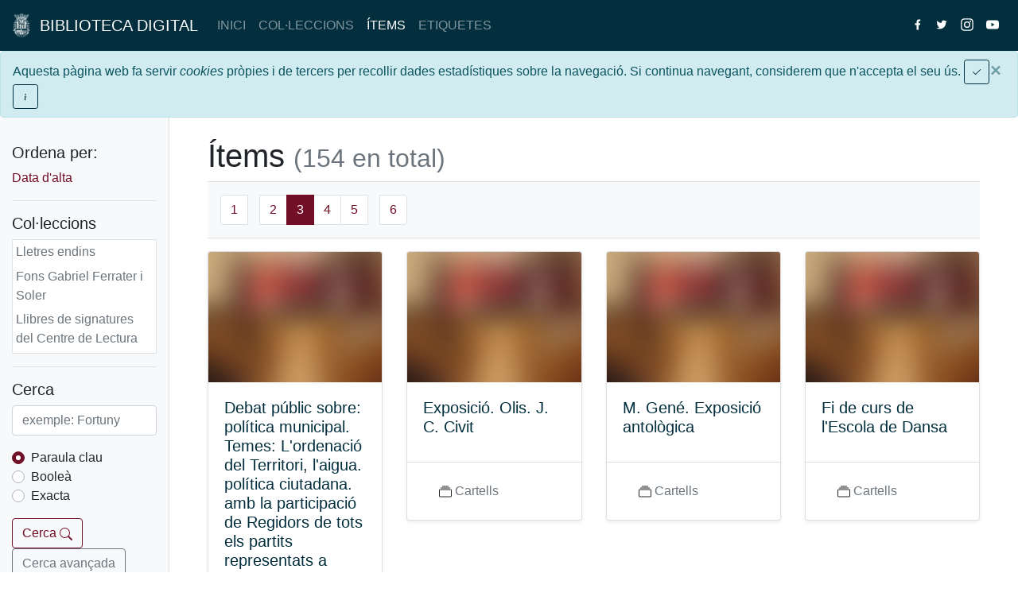

--- FILE ---
content_type: text/html; charset=utf-8
request_url: https://bd.centrelectura.cat/items/browse?tags=1981&page=3
body_size: 20056
content:
<!DOCTYPE html>
<html lang="ca-ES" prefix="og: http://ogp.me/ns#">
    <head>
        <meta charset="utf-8">
        <meta name="viewport" content="width=device-width, initial-scale=1, shrink-to-fit=no">

        <meta property="og:type" content="website">

        
                <link rel="canonical" href="https://bd.centrelectura.cat/items/browse?tags=1981&page=3">
        <meta property="og:url" content="https://bd.centrelectura.cat/items/browse?tags=1981&page=3">

                <meta name="description" content="Navega pels &iacute;tems de la Biblioteca Digital i filtra per col&middot;leccions i etiquetes">
        <meta property="og:description" content="Navega pels &iacute;tems de la Biblioteca Digital i filtra per col&middot;leccions i etiquetes">
        
        
                <meta property="og:title" content="Ítems &middot; Biblioteca Digital del Centre de Lectura de Reus">
        <title>Ítems &middot; Biblioteca Digital del Centre de Lectura de Reus</title>

                <link rel="alternate" type="application/rss+xml" title="Feed RSS de l'Omeka" href="/items/browse?tags=1981&amp;output=rss2" /><link rel="alternate" type="application/atom+xml" title="Feed Atom de l'Omeka" href="/items/browse?tags=1981&amp;output=atom" />		
		 
        <link href="/application/views/scripts/css/public.css?v=3.1" media="screen" rel="stylesheet" type="text/css" >
<link href="/themes/bdcdl/css/bdcdl-2020.css?v=0.4.1" media="all" rel="stylesheet" type="text/css" >        <script src='https://www.google.com/recaptcha/api.js' async defer></script>
        
        <script type="text/javascript" src="//ajax.googleapis.com/ajax/libs/jquery/3.6.0/jquery.min.js"></script>
<script type="text/javascript">
    //<!--
    window.jQuery || document.write("<script type=\"text\/javascript\" src=\"\/application\/views\/scripts\/javascripts\/vendor\/jquery.js?v=3.1\" charset=\"utf-8\"><\/script>")    //-->
</script>
<script type="text/javascript" src="//ajax.googleapis.com/ajax/libs/jqueryui/1.12.1/jquery-ui.min.js"></script>
<script type="text/javascript">
    //<!--
    window.jQuery.ui || document.write("<script type=\"text\/javascript\" src=\"\/application\/views\/scripts\/javascripts\/vendor\/jquery-ui.js?v=3.1\" charset=\"utf-8\"><\/script>")    //-->
</script>
<script type="text/javascript" src="/application/views/scripts/javascripts/vendor/jquery.ui.touch-punch.js"></script>
<script type="text/javascript">
    //<!--
    jQuery.noConflict();    //-->
</script>
<script type="text/javascript" src="/themes/bdcdl/javascripts/bootstrap.bundle.js?v=0.4.1"></script>
<script type="text/javascript" src="/themes/bdcdl/javascripts/bdcdl.js?v=0.4.1"></script>
	<!-- Google tag (gtag.js) -->
	<script async src="https://www.googletagmanager.com/gtag/js?id=G-VL4P0G8DGN"></script>
	<script>
  		window.dataLayer = window.dataLayer || [];
  		function gtag(){dataLayer.push(arguments);}
  		gtag('js', new Date());

  		gtag('config', 'G-VL4P0G8DGN');
	</script>

    </head>
        <body>
    <!--[if IE]>
    <div id="wrap" class="wrap-ie">
    <![endif]-->
    <!--[if !IE]>
    <div id="wrap" class="wrap-not-ie">
    <![endif]-->
        <!-- Navegacio -->
    <header class="position-sticky">
        <nav class="navbar navbar-expand-lg navbar-dark bg-dark navbar-top">
            <a href="https://bd.centrelectura.cat" class="navbar-brand"><img height="30" src="/themes/bdcdl/images/cdl-escut-blanc-petit.png" alt="Escut blanc del Centre de Lectura" class="d-inline-block align-top">&nbsp;&nbsp;BIBLIOTECA DIGITAL</a>
            <button class="navbar-toggler"
                    type="button"
                    data-toggle="collapse"
                    data-target="#navbarToggler"
                    aria-controls="navbarToggler"
                    aria-expanded="false"
                    aria-label="Toggle navigation">
                <span class="navbar-toggler-icon"></span>
            </button>

                        <div class="collapse navbar-collapse" id="navbarToggler">
                <ul class="navbar-nav mr-auto">
                    <li class="nav-item">
                        <a href="https://bd.centrelectura.cat" class="nav-link">INICI</a>
                    </li>
                    <li class="nav-item">
                        <a href="/collections/browse" class="nav-link">COL&middot;LECCIONS</a>                    </li>
                    <li class="nav-item">
                        <a href="/items/browse" class="nav-link active">&Iacute;TEMS</a>                    </li>
                    <li class="nav-item">
                        <a href="/items/tags" class="nav-link">ETIQUETES</a>                    </li>
                </ul>
                <ul class="navbar-nav">
                    <li class="nav-item">
                        <a class="nav-link" href="https://facebook.com/centredelectura" target="_blank">
                            <svg version="1.1"
                                 xmlns="http://www.w3.org/2000/svg"
                                 xmlns:xlink="http://www.w3.org/1999/xlink"
                                 x="0px"
                                 y="0px"
                                 class="navbar-nav-svg"
                                 viewBox="0 20 266.893 266.895"
                                 xml:space="preserve">
                                <path fill="#FFFFFF" d="M182.409,262.307v-99.803h33.499l5.016-38.895h-38.515V98.777c0-11.261,3.127-18.935,19.275-18.935	l20.596-0.009V45.045c-3.562-0.474-15.788-1.533-30.012-1.533c-29.695,0-50.025,18.126-50.025,51.413v28.684h-33.585v38.895h33.585 v99.803H182.409z"/>
                            </svg>
                        </a>
                    </li>
                    <li class="nav-item">
                        <a class="nav-link" href="https://twitter.com/centredelectura" target="_blank">
                            <svg version="1.1"
                                 xmlns="http://www.w3.org/2000/svg"
                                 xmlns:xlink="http://www.w3.org/1999/xlink"
                                 x="0px"
                                 y="0px"
                                 class="navbar-nav-svg"
                                 viewBox="50 50 300 300"
                                 xml:space="preserve">
                                <path fill="white" d="M153.6,301.6c94.3,0,145.9-78.2,145.9-145.9c0-2.2,0-4.4-0.1-6.6c10-7.2,18.7-16.3,25.6-26.6c-9.2,4.1-19.1,6.8-29.5,8.1c10.6-6.3,18.7-16.4,22.6-28.4c-9.9,5.9-20.9,10.1-32.6,12.4c-9.4-10-22.7-16.2-37.4-16.2c-28.3,0-51.3,23-51.3,51.3c0,4,0.5,7.9,1.3,11.7c-42.6-2.1-80.4-22.6-105.7-53.6c-4.4,7.6-6.9,16.4-6.9,25.8c0,17.8,9.1,33.5,22.8,42.7c-8.4-0.3-16.3-2.6-23.2-6.4c0,0.2,0,0.4,0,0.7c0,24.8,17.7,45.6,41.1,50.3c-4.3,1.2-8.8,1.8-13.5,1.8c-3.3,0-6.5-0.3-9.6-0.9c6.5,20.4,25.5,35.2,47.9,35.6c-17.6,13.8-39.7,22-63.7,22c-4.1,0-8.2-0.2-12.2-0.7C97.7,293.1,124.7,301.6,153.6,301.6"/>
                            </svg>
                        </a>
                    </li>
                    <li class="nav-item">
                        <a class="nav-link" href="https://instagram.com/centredelectura" target="_blank">
                            <svg xmlns="http://www.w3.org/2000/svg" viewBox="0 0 512 512" class="navbar-nav-svg">
                                <path style="fill:#FFFFFF" d="M256,49.471c67.266,0,75.233.257,101.8,1.469,24.562,1.121,37.9,5.224,46.778,8.674a78.052,78.052,0,0,1,28.966,18.845,78.052,78.052,0,0,1,18.845,28.966c3.45,8.877,7.554,22.216,8.674,46.778,1.212,26.565,1.469,34.532,1.469,101.8s-0.257,75.233-1.469,101.8c-1.121,24.562-5.225,37.9-8.674,46.778a83.427,83.427,0,0,1-47.811,47.811c-8.877,3.45-22.216,7.554-46.778,8.674-26.56,1.212-34.527,1.469-101.8,1.469s-75.237-.257-101.8-1.469c-24.562-1.121-37.9-5.225-46.778-8.674a78.051,78.051,0,0,1-28.966-18.845,78.053,78.053,0,0,1-18.845-28.966c-3.45-8.877-7.554-22.216-8.674-46.778-1.212-26.564-1.469-34.532-1.469-101.8s0.257-75.233,1.469-101.8c1.121-24.562,5.224-37.9,8.674-46.778A78.052,78.052,0,0,1,78.458,78.458a78.053,78.053,0,0,1,28.966-18.845c8.877-3.45,22.216-7.554,46.778-8.674,26.565-1.212,34.532-1.469,101.8-1.469m0-45.391c-68.418,0-77,.29-103.866,1.516-26.815,1.224-45.127,5.482-61.151,11.71a123.488,123.488,0,0,0-44.62,29.057A123.488,123.488,0,0,0,17.3,90.982C11.077,107.007,6.819,125.319,5.6,152.134,4.369,179,4.079,187.582,4.079,256S4.369,333,5.6,359.866c1.224,26.815,5.482,45.127,11.71,61.151a123.489,123.489,0,0,0,29.057,44.62,123.486,123.486,0,0,0,44.62,29.057c16.025,6.228,34.337,10.486,61.151,11.71,26.87,1.226,35.449,1.516,103.866,1.516s77-.29,103.866-1.516c26.815-1.224,45.127-5.482,61.151-11.71a128.817,128.817,0,0,0,73.677-73.677c6.228-16.025,10.486-34.337,11.71-61.151,1.226-26.87,1.516-35.449,1.516-103.866s-0.29-77-1.516-103.866c-1.224-26.815-5.482-45.127-11.71-61.151a123.486,123.486,0,0,0-29.057-44.62A123.487,123.487,0,0,0,421.018,17.3C404.993,11.077,386.681,6.819,359.866,5.6,333,4.369,324.418,4.079,256,4.079h0Z"/>
                                <path style="fill:#FFFFFF" d="M256,126.635A129.365,129.365,0,1,0,385.365,256,129.365,129.365,0,0,0,256,126.635Zm0,213.338A83.973,83.973,0,1,1,339.974,256,83.974,83.974,0,0,1,256,339.973Z"/>
                                <circle style="fill:#FFFFFF" cx="390.476" cy="121.524" r="30.23"/>
                            </svg>
                        </a>
                    </li>
                    <li class="nav-item">
                        <a class="nav-link" href="https://www.youtube.com/c/CentredeLecturaReus" target="_blank">
                            <svg version="1.1"
                                xmlns:svg="http://www.w3.org/2000/svg"
                                xmlns="http://www.w3.org/2000/svg"
                                x="0px"
                                y="0px"
                                 class="navbar-nav-svg"
                                viewBox="0 0 71.412065 50"
                                xml:space="preserve">
                                <path style="fill:#ffffff;fill-opacity:1" d="M 35.705078 0 C 35.705078 0 13.35386 0.0001149 7.765625 1.4707031 C 4.765625 2.2942325 2.2942325 4.7653952 1.4707031 7.8242188 C 0.0001149 13.412454 -2.9605947e-016 25 0 25 C 0 25 0.0001149 36.64637 1.4707031 42.175781 C 2.2942325 45.234605 4.7068015 47.647174 7.765625 48.470703 C 13.412684 50.000115 35.705078 50 35.705078 50 C 35.705078 50 58.058249 49.999885 63.646484 48.529297 C 66.705308 47.705767 69.117877 45.293199 69.941406 42.234375 C 71.411994 36.64614 71.412109 25.058594 71.412109 25.058594 C 71.412109 25.058594 71.470818 13.412454 69.941406 7.8242188 C 69.117877 4.7653952 66.705308 2.3528263 63.646484 1.5292969 C 58.058249 -0.000114879 35.705078 2.9605947e-016 35.705078 0 z M 28.587891 14.294922 L 47.175781 25 L 28.587891 35.705078 L 28.587891 14.294922 z "/>
                            </svg>
                        </a>
                    </li>
                </ul>
            </div>
        </nav>
    </header>
        <div id="cookie-box" class="alert alert-info alert-dismissible" role="alert" style="margin-bottom: 0px; padding: 10px 35px 10px 15px;">
            <button type="button" id="cookie-close" class="close" data-dismiss="alert" aria-label="Close"><span aria-hidden="true">&times;</span></button>
            Aquesta p&agrave;gina web fa servir <i>cookies</i> pr&ograve;pies i de tercers per recollir dades estad&iacute;stiques sobre la navegaci&oacute;. Si continua navegant, considerem que n'accepta el seu &uacute;s.
            <button type="button"
                    id="cookie-ok"
                    class="btn btn-sm btn-outline-dark"
                    data-dismiss="alert">
                <svg class="bi bi-check" width="1em" height="1em" viewBox="0 0 16 16" fill="currentColor" xmlns="http://www.w3.org/2000/svg">
                    <path fill-rule="evenodd" d="M13.854 3.646a.5.5 0 010 .708l-7 7a.5.5 0 01-.708 0l-3.5-3.5a.5.5 0 11.708-.708L6.5 10.293l6.646-6.647a.5.5 0 01.708 0z" clip-rule="evenodd"/>
                </svg>
            </button>
            <button type="button"
                    class="btn btn-sm btn-outline-dark"
                    data-toggle="collapse"
                    data-target="#cookieInfo"
                    aria-expanded="false"
                    aria-controls="cookieInfo">
                <svg class="bi bi-info" width="1em" height="1em" viewBox="0 0 16 16" fill="currentColor" xmlns="http://www.w3.org/2000/svg">
                    <path d="M8.93 6.588l-2.29.287-.082.38.45.083c.294.07.352.176.288.469l-.738 3.468c-.194.897.105 1.319.808 1.319.545 0 1.178-.252 1.465-.598l.088-.416c-.2.176-.492.246-.686.246-.275 0-.375-.193-.304-.533L8.93 6.588z"/>
                    <circle cx="8" cy="4.5" r="1"/>
                </svg>
            </button>
            <div class="collapse" id="cookieInfo">
                <hr>
                <p><b>Qu&egrave; s&oacute;n les <i>cookies</i>?</b></p>
                <p>Una <i>cookie</i> &eacute;s un fitxer que es descarrega al seu ordinador quan accedeix a determinades p&agrave;gines webs. Les <i>cookies</i> permeten a una p&agrave;gina web, entre d'altres coses, emmagatzemar i recuperar informaci&oacute; sobre els h&agrave;bits de navegaci&oacute; d'un usuari o del seu equip i, en funci&oacute; de la informaci&oacute; que continguin i de la forma en que faci servir l'equip, pot utilitzar-se per a recon&egrave;ixer a l'usuari.</p>
                <p><b>Quina mena de <i>cookies</i> utilitza aquesta p&agrave;gina web?</b></p>
                <ul>
                    <li><i>Cookies</i> d'an&agrave;lisi: s&oacute;n aquelles que correctament tractades per nosaltres mateixos o tercers, ens permeten quantificar el nombre d'usuaris i aix&iacute; realitzar l'an&agrave;lisi estad&iacute;stic de l'&uacute;s que fan els usuaris del servei ofertat. &Eacute;s per aquest motiu que analitzem la seva navegaci&oacute; amb l'objectiu de millorar el nostre servei.</li>
                    <li>Altres <i>cookies</i>: elements de seguretat que intervenen en el control d'acc&eacute;s a les &agrave;rees restringides.</li>
                </ul>
                <p><b>Com desactivo o elimino les <i>cookies</i> del meu navegador?</b></p>
                <ul>
                    <li><a href="https://support.mozilla.org/t5/Cookies-y-cach%C3%A9/Habilitar-y-deshabilitar-cookies-que-los-sitios-web-utilizan/ta-p/13811" target="_blank">Mozilla Firefox</a></li>
                    <li><a href="https://support.microsoft.com/es-es/help/17442/windows-internet-explorer-delete-manage-cookies" target="_blank">Internet Explorer</a></li>
                    <li><a href="https://support.google.com/chrome/answer/95647?co=GENIE.Platform%3DDesktop&hl=es" target="_blank">Google Chrome</a></li>
                    <li><a href="http://help.opera.com/Windows/11.50/es-ES/cookies.html" target="_blank">Opera</a></li>
                </ul>
                <p><b>Qui utilitza les <i>cookies</i>?</b></p>
                <p>El Centre de Lectura utilitza <i>Google Analytics</i> per analitzar el tr&agrave;fic d'aquesta p&agrave;gina web, i <b>no</b> cedeix les dades recollides a terceres persones.</p>
            </div>
        </div>
        <script type="text/javascript">
            Bdcdl.cookieAlert();
        </script>



<div class="container-fluid">
    <div class="row flex-xl-nowrap">
        
<div class="col-lg-2 col-md-3 py-3 position-sticky sidebar left-sidebar bg-light">
    <button class="btn btn-outline-primary d-md-none d-sm-flex"
            type="button"
            data-toggle="collapse"
            data-target="#left-sidebar-div-collapse"
            aria-expanded="true"
            aria-controls="left-sidebar-div-collapse">
        Eines de cerca
    </button>
        <div class="flex-column collapse d-md-block" id="left-sidebar-div-collapse">
                <div class="py-3">
            <h5>Ordena per:</h5>
            <ul class="nav flex-column">
            <li class="nav-item" class="sorting desc" ><a href="/items/browse?tags=1981&amp;page=3&amp;sort_field=added&amp;sort_dir=a">Data d'alta <span aria-label="S'està ordenant descendentment" title="S'està ordenant descendentment"></span></a></li class="nav-item">            </ul>
        </div>
        <div class="py-3 border-top">
            <h5>Col&middot;leccions</h5>
            <div class="bg-white px-1 border" style="height: 9rem; overflow-y: scroll;">
                <ul class="nav flex-column">

                    
                        <li class="nav-item">
                            <a href="/items/browse?multi-collection=16" class="nav-link text-muted" style="padding: 0.2rem 0">Lletres endins</a>                        </li>
                    
                        <li class="nav-item">
                            <a href="/items/browse?multi-collection=14" class="nav-link text-muted" style="padding: 0.2rem 0">Fons Gabriel Ferrater i Soler</a>                        </li>
                    
                        <li class="nav-item">
                            <a href="/items/browse?multi-collection=13" class="nav-link text-muted" style="padding: 0.2rem 0">Llibres de signatures del Centre de Lectura </a>                        </li>
                    
                        <li class="nav-item">
                            <a href="/items/browse?multi-collection=12" class="nav-link text-muted" style="padding: 0.2rem 0">Fons sonor de Ràdio Reus</a>                        </li>
                    
                        <li class="nav-item">
                            <a href="/items/browse?multi-collection=10" class="nav-link text-muted" style="padding: 0.2rem 0">Cartells</a>                        </li>
                    
                        <li class="nav-item">
                            <a href="/items/browse?multi-collection=9" class="nav-link text-muted" style="padding: 0.2rem 0">Fons audiovisual</a>                        </li>
                    
                        <li class="nav-item">
                            <a href="/items/browse?multi-collection=5" class="nav-link text-muted" style="padding: 0.2rem 0">Fons local</a>                        </li>
                    
                        <li class="nav-item">
                            <a href="/items/browse?multi-collection=4" class="nav-link text-muted" style="padding: 0.2rem 0">Fons sonor</a>                        </li>
                    
                        <li class="nav-item">
                            <a href="/items/browse?multi-collection=3" class="nav-link text-muted" style="padding: 0.2rem 0">Goigs</a>                        </li>
                    
                        <li class="nav-item">
                            <a href="/items/browse?multi-collection=2" class="nav-link text-muted" style="padding: 0.2rem 0">Fons fotogràfic</a>                        </li>
                    
                        <li class="nav-item">
                            <a href="/items/browse?multi-collection=1" class="nav-link text-muted" style="padding: 0.2rem 0">Fons d&#039;art</a>                        </li>
                                    </ul>
            </div>
        </div>
        <div class="py-3 border-top">
            <h5>Cerca</h5>
            <form id="search-form" name="search-form" role="search" action="/search" method="get">
                <div class="form-group">
                    <input type="text" class="form-control" id="query" name="query" title="Cerca" placeholder="exemple: Fortuny" required>
                </div>
                <div class="form-group">
                    <div class="custom-control custom-radio">
                        <input type="radio" id="query_type-keyword" name="query_type" value="keyword" class="custom-control-input" checked>
                        <label class="custom-control-label" for="query_type-keyword">Paraula clau</label>
                    </div>
                    <div class="custom-control custom-radio">
                        <input type="radio" id="query_type-boolean" name="query_type" value="boolean" class="custom-control-input">
                        <label class="custom-control-label" for="query_type-boolean">Booleà</label>
                    </div>
                    <div class="custom-control custom-radio">
                        <input type="radio" id="query_type-exact_match" name="query_type" value="exact_match" class="custom-control-input">
                        <label class="custom-control-label" for="query_type-exact_match">Exacta</label>
                    </div>
                </div>
                <button type="submit" id="submit_search" name="submit_search" class="btn btn-outline-primary" value="Cerca">
                    Cerca
                    <svg class="bi bi-search" width="1em" height="1em" viewBox="0 0 16 16" fill="currentColor" xmlns="http://www.w3.org/2000/svg">
                        <path fill-rule="evenodd" d="M10.442 10.442a1 1 0 011.415 0l3.85 3.85a1 1 0 01-1.414 1.415l-3.85-3.85a1 1 0 010-1.415z" clip-rule="evenodd"/>
                        <path fill-rule="evenodd" d="M6.5 12a5.5 5.5 0 100-11 5.5 5.5 0 000 11zM13 6.5a6.5 6.5 0 11-13 0 6.5 6.5 0 0113 0z" clip-rule="evenodd"/>
                    </svg>
                </button>
                <a class="btn btn-outline-secondary" role="button" href="/items/search">Cerca avançada</a>
            </form>
        </div>
                        <div class="pt-3 border-top">
            <h5>Formats de sortida</h5>
                        <p id="output-format-list">
        <a href="/items/browse?tags=1981&amp;page=3&amp;output=atom">atom</a>, <a href="/items/browse?tags=1981&amp;page=3&amp;output=dc-rdf">dc-rdf</a>, <a href="/items/browse?tags=1981&amp;page=3&amp;output=dcmes-xml">dcmes-xml</a>, <a href="/items/browse?tags=1981&amp;page=3&amp;output=json">json</a>, <a href="/items/browse?tags=1981&amp;page=3&amp;output=omeka-xml">omeka-xml</a>, <a href="/items/browse?tags=1981&amp;page=3&amp;output=rss2">rss2</a>        </p>
            </div>
            </div>
</div>
        <main class="col-md-9 col-lg-10 pb-md-3 pt-4 px-md-5">
            <h1 class="display-4">
                Ítems <small class="text-muted">(154 en total)</small>
            </h1>
                        <div class="pt-3 pl-3 mb-3 bg-light border-top border-bottom">
                
<nav aria-label="Page navigation browse items">
    <ul class="pagination">

            <li class="page-item" style="margin-right: 15px;">
                        <a class="page-link" href="/items/browse?tags=1981&amp;page=1" aria-label="First">
                1            </a>
        </li>
    
                                <li class="page-item">
                        <a class="page-link" href="/items/browse?tags=1981&amp;page=2">
                2            </a>
        </li>
                            <li class="page-item active">
                        <a class="page-link" href="/items/browse?tags=1981&amp;page=3">
                3            </a>
        </li>
                            <li class="page-item">
                        <a class="page-link" href="/items/browse?tags=1981&amp;page=4">
                4            </a>
        </li>
                            <li class="page-item">
                        <a class="page-link" href="/items/browse?tags=1981&amp;page=5">
                5            </a>
        </li>
            
            <li class="page-item" style="margin-left: 15px;">
                        <a class="page-link" href="/items/browse?tags=1981&amp;page=6" aria-label="Last">
                6            </a>
        </li>
        </ul>
</nav>

            </div>
            
                            
<div class="row row-cols-1 row-cols-md-2 row-cols-lg-3 row-cols-xl-4">
    <div class="col mb-4">
        <div class="card shadow-sm">
            <a href="/items/show/36020"><img class="card-img-top lazy" src="/themes/bdcdl/images/rapid-load-image.jpg" data-src="https://bd.centrelectura.cat/files/thumbnails/cf52658f53fcb2a956e9fd8b760b0499.jpg" data-srcset=""></a>            <div class="card-body">
                                <h5 class="card-title entry-title p-name"><a href="/items/show/36020" rel="bookmark" class="u-url text-dark">Debat públic sobre: política municipal. Temes: L&#039;ordenació del Territori, l&#039;aigua. política ciutadana. amb la participació de Regidors de tots els partits representats a l&#039;Ajuntament</a></h5>
                                <p class="card-text entry-summary p-summary text-black-50"></p>
            </div>
            <div class="card-footer bg-transparent">
                <ul class="list-group list-group-flush"><li class="list-group-item"><svg class="bi bi-collection" width="1em" height="1em" viewBox="0 0 16 16" fill="currentColor" xmlns="http://www.w3.org/2000/svg"><path fill-rule="evenodd" d="M14.5 13.5h-13A.5.5 0 011 13V6a.5.5 0 01.5-.5h13a.5.5 0 01.5.5v7a.5.5 0 01-.5.5zm-13 1A1.5 1.5 0 010 13V6a1.5 1.5 0 011.5-1.5h13A1.5 1.5 0 0116 6v7a1.5 1.5 0 01-1.5 1.5h-13zM2 3a.5.5 0 00.5.5h11a.5.5 0 000-1h-11A.5.5 0 002 3zm2-2a.5.5 0 00.5.5h7a.5.5 0 000-1h-7A.5.5 0 004 1z" clip-rule="evenodd"/></svg> <a href="/items/browse?multi-collection=10" class="text-muted">Cartells</a></li></ul>            </div>
        </div>
    </div>
    <div class="col mb-4">
        <div class="card shadow-sm">
            <a href="/items/show/36019"><img class="card-img-top lazy" src="/themes/bdcdl/images/rapid-load-image.jpg" data-src="https://bd.centrelectura.cat/files/thumbnails/21dd115da5a8210f203e12e5818a6220.jpg" data-srcset=""></a>            <div class="card-body">
                                <h5 class="card-title entry-title p-name"><a href="/items/show/36019" rel="bookmark" class="u-url text-dark">Exposició. Olis. J. C. Civit</a></h5>
                                <p class="card-text entry-summary p-summary text-black-50"></p>
            </div>
            <div class="card-footer bg-transparent">
                <ul class="list-group list-group-flush"><li class="list-group-item"><svg class="bi bi-collection" width="1em" height="1em" viewBox="0 0 16 16" fill="currentColor" xmlns="http://www.w3.org/2000/svg"><path fill-rule="evenodd" d="M14.5 13.5h-13A.5.5 0 011 13V6a.5.5 0 01.5-.5h13a.5.5 0 01.5.5v7a.5.5 0 01-.5.5zm-13 1A1.5 1.5 0 010 13V6a1.5 1.5 0 011.5-1.5h13A1.5 1.5 0 0116 6v7a1.5 1.5 0 01-1.5 1.5h-13zM2 3a.5.5 0 00.5.5h11a.5.5 0 000-1h-11A.5.5 0 002 3zm2-2a.5.5 0 00.5.5h7a.5.5 0 000-1h-7A.5.5 0 004 1z" clip-rule="evenodd"/></svg> <a href="/items/browse?multi-collection=10" class="text-muted">Cartells</a></li></ul>            </div>
        </div>
    </div>
    <div class="col mb-4">
        <div class="card shadow-sm">
            <a href="/items/show/36018"><img class="card-img-top lazy" src="/themes/bdcdl/images/rapid-load-image.jpg" data-src="https://bd.centrelectura.cat/files/thumbnails/acdfc3835c21d1b27963f6faff876e27.jpg" data-srcset=""></a>            <div class="card-body">
                                <h5 class="card-title entry-title p-name"><a href="/items/show/36018" rel="bookmark" class="u-url text-dark">M. Gené. Exposició antològica</a></h5>
                                <p class="card-text entry-summary p-summary text-black-50"></p>
            </div>
            <div class="card-footer bg-transparent">
                <ul class="list-group list-group-flush"><li class="list-group-item"><svg class="bi bi-collection" width="1em" height="1em" viewBox="0 0 16 16" fill="currentColor" xmlns="http://www.w3.org/2000/svg"><path fill-rule="evenodd" d="M14.5 13.5h-13A.5.5 0 011 13V6a.5.5 0 01.5-.5h13a.5.5 0 01.5.5v7a.5.5 0 01-.5.5zm-13 1A1.5 1.5 0 010 13V6a1.5 1.5 0 011.5-1.5h13A1.5 1.5 0 0116 6v7a1.5 1.5 0 01-1.5 1.5h-13zM2 3a.5.5 0 00.5.5h11a.5.5 0 000-1h-11A.5.5 0 002 3zm2-2a.5.5 0 00.5.5h7a.5.5 0 000-1h-7A.5.5 0 004 1z" clip-rule="evenodd"/></svg> <a href="/items/browse?multi-collection=10" class="text-muted">Cartells</a></li></ul>            </div>
        </div>
    </div>
    <div class="col mb-4">
        <div class="card shadow-sm">
            <a href="/items/show/36017"><img class="card-img-top lazy" src="/themes/bdcdl/images/rapid-load-image.jpg" data-src="https://bd.centrelectura.cat/files/thumbnails/e0e024c9c32d44eccbfbc6d62cb31894.jpg" data-srcset=""></a>            <div class="card-body">
                                <h5 class="card-title entry-title p-name"><a href="/items/show/36017" rel="bookmark" class="u-url text-dark">Fi de curs de l&#039;Escola de Dansa</a></h5>
                                <p class="card-text entry-summary p-summary text-black-50"></p>
            </div>
            <div class="card-footer bg-transparent">
                <ul class="list-group list-group-flush"><li class="list-group-item"><svg class="bi bi-collection" width="1em" height="1em" viewBox="0 0 16 16" fill="currentColor" xmlns="http://www.w3.org/2000/svg"><path fill-rule="evenodd" d="M14.5 13.5h-13A.5.5 0 011 13V6a.5.5 0 01.5-.5h13a.5.5 0 01.5.5v7a.5.5 0 01-.5.5zm-13 1A1.5 1.5 0 010 13V6a1.5 1.5 0 011.5-1.5h13A1.5 1.5 0 0116 6v7a1.5 1.5 0 01-1.5 1.5h-13zM2 3a.5.5 0 00.5.5h11a.5.5 0 000-1h-11A.5.5 0 002 3zm2-2a.5.5 0 00.5.5h7a.5.5 0 000-1h-7A.5.5 0 004 1z" clip-rule="evenodd"/></svg> <a href="/items/browse?multi-collection=10" class="text-muted">Cartells</a></li></ul>            </div>
        </div>
    </div>
    <div class="col mb-4">
        <div class="card shadow-sm">
            <a href="/items/show/36015"><img class="card-img-top lazy" src="/themes/bdcdl/images/rapid-load-image.jpg" data-src="https://bd.centrelectura.cat/files/thumbnails/0768fa8fef344f1e23e7f93f88a879ca.jpg" data-srcset=""></a>            <div class="card-body">
                                <h5 class="card-title entry-title p-name"><a href="/items/show/36015" rel="bookmark" class="u-url text-dark">Ana Aragües, Dolor Caminal. Pintures i gravats</a></h5>
                                <p class="card-text entry-summary p-summary text-black-50"></p>
            </div>
            <div class="card-footer bg-transparent">
                <ul class="list-group list-group-flush"><li class="list-group-item"><svg class="bi bi-collection" width="1em" height="1em" viewBox="0 0 16 16" fill="currentColor" xmlns="http://www.w3.org/2000/svg"><path fill-rule="evenodd" d="M14.5 13.5h-13A.5.5 0 011 13V6a.5.5 0 01.5-.5h13a.5.5 0 01.5.5v7a.5.5 0 01-.5.5zm-13 1A1.5 1.5 0 010 13V6a1.5 1.5 0 011.5-1.5h13A1.5 1.5 0 0116 6v7a1.5 1.5 0 01-1.5 1.5h-13zM2 3a.5.5 0 00.5.5h11a.5.5 0 000-1h-11A.5.5 0 002 3zm2-2a.5.5 0 00.5.5h7a.5.5 0 000-1h-7A.5.5 0 004 1z" clip-rule="evenodd"/></svg> <a href="/items/browse?multi-collection=10" class="text-muted">Cartells</a></li></ul>            </div>
        </div>
    </div>
    <div class="col mb-4">
        <div class="card shadow-sm">
            <a href="/items/show/36013"><img class="card-img-top lazy" src="/themes/bdcdl/images/rapid-load-image.jpg" data-src="https://bd.centrelectura.cat/files/thumbnails/131f4fc25c4c6af1c2ca2005117008c5.jpg" data-srcset=""></a>            <div class="card-body">
                                <h5 class="card-title entry-title p-name"><a href="/items/show/36013" rel="bookmark" class="u-url text-dark">Ignasi Reventós</a></h5>
                                <p class="card-text entry-summary p-summary text-black-50"></p>
            </div>
            <div class="card-footer bg-transparent">
                <ul class="list-group list-group-flush"><li class="list-group-item"><svg class="bi bi-collection" width="1em" height="1em" viewBox="0 0 16 16" fill="currentColor" xmlns="http://www.w3.org/2000/svg"><path fill-rule="evenodd" d="M14.5 13.5h-13A.5.5 0 011 13V6a.5.5 0 01.5-.5h13a.5.5 0 01.5.5v7a.5.5 0 01-.5.5zm-13 1A1.5 1.5 0 010 13V6a1.5 1.5 0 011.5-1.5h13A1.5 1.5 0 0116 6v7a1.5 1.5 0 01-1.5 1.5h-13zM2 3a.5.5 0 00.5.5h11a.5.5 0 000-1h-11A.5.5 0 002 3zm2-2a.5.5 0 00.5.5h7a.5.5 0 000-1h-7A.5.5 0 004 1z" clip-rule="evenodd"/></svg> <a href="/items/browse?multi-collection=10" class="text-muted">Cartells</a></li></ul>            </div>
        </div>
    </div>
    <div class="col mb-4">
        <div class="card shadow-sm">
            <a href="/items/show/36011"><img class="card-img-top lazy" src="/themes/bdcdl/images/rapid-load-image.jpg" data-src="https://bd.centrelectura.cat/files/thumbnails/603520e082026c7ce6a0e524942756f7.jpg" data-srcset=""></a>            <div class="card-body">
                                <h5 class="card-title entry-title p-name"><a href="/items/show/36011" rel="bookmark" class="u-url text-dark">Conferència col·loqui a càrrec del Sr. Vicens Capdevila, Diputat per Centristes de Catalunya U.C.D al Parlament de Catalunya. Tema: La nova llei de règim local&quot;</a></h5>
                                <p class="card-text entry-summary p-summary text-black-50"></p>
            </div>
            <div class="card-footer bg-transparent">
                <ul class="list-group list-group-flush"><li class="list-group-item"><svg class="bi bi-collection" width="1em" height="1em" viewBox="0 0 16 16" fill="currentColor" xmlns="http://www.w3.org/2000/svg"><path fill-rule="evenodd" d="M14.5 13.5h-13A.5.5 0 011 13V6a.5.5 0 01.5-.5h13a.5.5 0 01.5.5v7a.5.5 0 01-.5.5zm-13 1A1.5 1.5 0 010 13V6a1.5 1.5 0 011.5-1.5h13A1.5 1.5 0 0116 6v7a1.5 1.5 0 01-1.5 1.5h-13zM2 3a.5.5 0 00.5.5h11a.5.5 0 000-1h-11A.5.5 0 002 3zm2-2a.5.5 0 00.5.5h7a.5.5 0 000-1h-7A.5.5 0 004 1z" clip-rule="evenodd"/></svg> <a href="/items/browse?multi-collection=10" class="text-muted">Cartells</a></li></ul>            </div>
        </div>
    </div>
    <div class="col mb-4">
        <div class="card shadow-sm">
                        <div class="card-body">
                                <h5 class="card-title entry-title p-name"><a href="/items/show/35995" rel="bookmark" class="u-url text-dark">Conferència col·loqui a càrrec de Santiago Camós i Costa. Director de Justícia i Pau de Càrites Diocesana</a></h5>
                                <p class="card-text entry-summary p-summary text-black-50"></p>
            </div>
            <div class="card-footer bg-transparent">
                <ul class="list-group list-group-flush"><li class="list-group-item"><svg class="bi bi-collection" width="1em" height="1em" viewBox="0 0 16 16" fill="currentColor" xmlns="http://www.w3.org/2000/svg"><path fill-rule="evenodd" d="M14.5 13.5h-13A.5.5 0 011 13V6a.5.5 0 01.5-.5h13a.5.5 0 01.5.5v7a.5.5 0 01-.5.5zm-13 1A1.5 1.5 0 010 13V6a1.5 1.5 0 011.5-1.5h13A1.5 1.5 0 0116 6v7a1.5 1.5 0 01-1.5 1.5h-13zM2 3a.5.5 0 00.5.5h11a.5.5 0 000-1h-11A.5.5 0 002 3zm2-2a.5.5 0 00.5.5h7a.5.5 0 000-1h-7A.5.5 0 004 1z" clip-rule="evenodd"/></svg> <a href="/items/browse?multi-collection=10" class="text-muted">Cartells</a></li></ul>            </div>
        </div>
    </div>
    <div class="col mb-4">
        <div class="card shadow-sm">
                        <div class="card-body">
                                <h5 class="card-title entry-title p-name"><a href="/items/show/35992" rel="bookmark" class="u-url text-dark">Exposició Maria Elena Morató</a></h5>
                                <p class="card-text entry-summary p-summary text-black-50"></p>
            </div>
            <div class="card-footer bg-transparent">
                <ul class="list-group list-group-flush"><li class="list-group-item"><svg class="bi bi-collection" width="1em" height="1em" viewBox="0 0 16 16" fill="currentColor" xmlns="http://www.w3.org/2000/svg"><path fill-rule="evenodd" d="M14.5 13.5h-13A.5.5 0 011 13V6a.5.5 0 01.5-.5h13a.5.5 0 01.5.5v7a.5.5 0 01-.5.5zm-13 1A1.5 1.5 0 010 13V6a1.5 1.5 0 011.5-1.5h13A1.5 1.5 0 0116 6v7a1.5 1.5 0 01-1.5 1.5h-13zM2 3a.5.5 0 00.5.5h11a.5.5 0 000-1h-11A.5.5 0 002 3zm2-2a.5.5 0 00.5.5h7a.5.5 0 000-1h-7A.5.5 0 004 1z" clip-rule="evenodd"/></svg> <a href="/items/browse?multi-collection=10" class="text-muted">Cartells</a></li></ul>            </div>
        </div>
    </div>
    <div class="col mb-4">
        <div class="card shadow-sm">
                        <div class="card-body">
                                <h5 class="card-title entry-title p-name"><a href="/items/show/35991" rel="bookmark" class="u-url text-dark">Sant Jordi 1981. Conferència-col·loqui a càrrec de l&#039;escriptor Pere Calders</a></h5>
                                <p class="card-text entry-summary p-summary text-black-50"></p>
            </div>
            <div class="card-footer bg-transparent">
                <ul class="list-group list-group-flush"><li class="list-group-item"><svg class="bi bi-collection" width="1em" height="1em" viewBox="0 0 16 16" fill="currentColor" xmlns="http://www.w3.org/2000/svg"><path fill-rule="evenodd" d="M14.5 13.5h-13A.5.5 0 011 13V6a.5.5 0 01.5-.5h13a.5.5 0 01.5.5v7a.5.5 0 01-.5.5zm-13 1A1.5 1.5 0 010 13V6a1.5 1.5 0 011.5-1.5h13A1.5 1.5 0 0116 6v7a1.5 1.5 0 01-1.5 1.5h-13zM2 3a.5.5 0 00.5.5h11a.5.5 0 000-1h-11A.5.5 0 002 3zm2-2a.5.5 0 00.5.5h7a.5.5 0 000-1h-7A.5.5 0 004 1z" clip-rule="evenodd"/></svg> <a href="/items/browse?multi-collection=10" class="text-muted">Cartells</a></li></ul>            </div>
        </div>
    </div>
    <div class="col mb-4">
        <div class="card shadow-sm">
            <a href="/items/show/35989"><img class="card-img-top lazy" src="/themes/bdcdl/images/rapid-load-image.jpg" data-src="https://bd.centrelectura.cat/files/thumbnails/fc5c0715b4138a9872d54ebc796e2392.jpg" data-srcset=""></a>            <div class="card-body">
                                <h5 class="card-title entry-title p-name"><a href="/items/show/35989" rel="bookmark" class="u-url text-dark">Informe de la gestió duta a terme pel grup Municipal Socialista a l&#039;Ajuntament de Reus / parlaran l&#039;alcalde i els regidors Socialistes a l&#039;Ajuntament </a></h5>
                                <p class="card-text entry-summary p-summary text-black-50"></p>
            </div>
            <div class="card-footer bg-transparent">
                <ul class="list-group list-group-flush"><li class="list-group-item"><svg class="bi bi-collection" width="1em" height="1em" viewBox="0 0 16 16" fill="currentColor" xmlns="http://www.w3.org/2000/svg"><path fill-rule="evenodd" d="M14.5 13.5h-13A.5.5 0 011 13V6a.5.5 0 01.5-.5h13a.5.5 0 01.5.5v7a.5.5 0 01-.5.5zm-13 1A1.5 1.5 0 010 13V6a1.5 1.5 0 011.5-1.5h13A1.5 1.5 0 0116 6v7a1.5 1.5 0 01-1.5 1.5h-13zM2 3a.5.5 0 00.5.5h11a.5.5 0 000-1h-11A.5.5 0 002 3zm2-2a.5.5 0 00.5.5h7a.5.5 0 000-1h-7A.5.5 0 004 1z" clip-rule="evenodd"/></svg> <a href="/items/browse?multi-collection=10" class="text-muted">Cartells</a></li></ul>            </div>
        </div>
    </div>
    <div class="col mb-4">
        <div class="card shadow-sm">
            <a href="/items/show/35988"><img class="card-img-top lazy" src="/themes/bdcdl/images/rapid-load-image.jpg" data-src="https://bd.centrelectura.cat/files/thumbnails/95ef88fa678cac4325080f222f577a59.jpg" data-srcset=""></a>            <div class="card-body">
                                <h5 class="card-title entry-title p-name"><a href="/items/show/35988" rel="bookmark" class="u-url text-dark">Palazuelo</a></h5>
                                <p class="card-text entry-summary p-summary text-black-50"></p>
            </div>
            <div class="card-footer bg-transparent">
                <ul class="list-group list-group-flush"><li class="list-group-item"><svg class="bi bi-collection" width="1em" height="1em" viewBox="0 0 16 16" fill="currentColor" xmlns="http://www.w3.org/2000/svg"><path fill-rule="evenodd" d="M14.5 13.5h-13A.5.5 0 011 13V6a.5.5 0 01.5-.5h13a.5.5 0 01.5.5v7a.5.5 0 01-.5.5zm-13 1A1.5 1.5 0 010 13V6a1.5 1.5 0 011.5-1.5h13A1.5 1.5 0 0116 6v7a1.5 1.5 0 01-1.5 1.5h-13zM2 3a.5.5 0 00.5.5h11a.5.5 0 000-1h-11A.5.5 0 002 3zm2-2a.5.5 0 00.5.5h7a.5.5 0 000-1h-7A.5.5 0 004 1z" clip-rule="evenodd"/></svg> <a href="/items/browse?multi-collection=10" class="text-muted">Cartells</a></li></ul>            </div>
        </div>
    </div>
    <div class="col mb-4">
        <div class="card shadow-sm">
            <a href="/items/show/35984"><img class="card-img-top lazy" src="/themes/bdcdl/images/rapid-load-image.jpg" data-src="https://bd.centrelectura.cat/files/thumbnails/c53a67b2a37652a39691f98b4f25842a.jpg" data-srcset=""></a>            <div class="card-body">
                                <h5 class="card-title entry-title p-name"><a href="/items/show/35984" rel="bookmark" class="u-url text-dark">Conferència col·loqui a càrrec de Juli Busquets / Tema: Espanya i l&#039;O.T.A.N.</a></h5>
                                <p class="card-text entry-summary p-summary text-black-50"></p>
            </div>
            <div class="card-footer bg-transparent">
                <ul class="list-group list-group-flush"><li class="list-group-item"><svg class="bi bi-collection" width="1em" height="1em" viewBox="0 0 16 16" fill="currentColor" xmlns="http://www.w3.org/2000/svg"><path fill-rule="evenodd" d="M14.5 13.5h-13A.5.5 0 011 13V6a.5.5 0 01.5-.5h13a.5.5 0 01.5.5v7a.5.5 0 01-.5.5zm-13 1A1.5 1.5 0 010 13V6a1.5 1.5 0 011.5-1.5h13A1.5 1.5 0 0116 6v7a1.5 1.5 0 01-1.5 1.5h-13zM2 3a.5.5 0 00.5.5h11a.5.5 0 000-1h-11A.5.5 0 002 3zm2-2a.5.5 0 00.5.5h7a.5.5 0 000-1h-7A.5.5 0 004 1z" clip-rule="evenodd"/></svg> <a href="/items/browse?multi-collection=10" class="text-muted">Cartells</a></li></ul>            </div>
        </div>
    </div>
    <div class="col mb-4">
        <div class="card shadow-sm">
            <a href="/items/show/35982"><img class="card-img-top lazy" src="/themes/bdcdl/images/rapid-load-image.jpg" data-src="https://bd.centrelectura.cat/files/thumbnails/eb593305cc7169e2cc84523877334981.jpg" data-srcset=""></a>            <div class="card-body">
                                <h5 class="card-title entry-title p-name"><a href="/items/show/35982" rel="bookmark" class="u-url text-dark">Conferència pel Coronel Frederic Escofet &quot;L&#039;Exèrcit, àrbitre dels destins d&#039;Espanya&quot;</a></h5>
                                <p class="card-text entry-summary p-summary text-black-50"></p>
            </div>
            <div class="card-footer bg-transparent">
                <ul class="list-group list-group-flush"><li class="list-group-item"><svg class="bi bi-collection" width="1em" height="1em" viewBox="0 0 16 16" fill="currentColor" xmlns="http://www.w3.org/2000/svg"><path fill-rule="evenodd" d="M14.5 13.5h-13A.5.5 0 011 13V6a.5.5 0 01.5-.5h13a.5.5 0 01.5.5v7a.5.5 0 01-.5.5zm-13 1A1.5 1.5 0 010 13V6a1.5 1.5 0 011.5-1.5h13A1.5 1.5 0 0116 6v7a1.5 1.5 0 01-1.5 1.5h-13zM2 3a.5.5 0 00.5.5h11a.5.5 0 000-1h-11A.5.5 0 002 3zm2-2a.5.5 0 00.5.5h7a.5.5 0 000-1h-7A.5.5 0 004 1z" clip-rule="evenodd"/></svg> <a href="/items/browse?multi-collection=10" class="text-muted">Cartells</a></li><li class="list-group-item"><svg class="bi bi-collection" width="1em" height="1em" viewBox="0 0 16 16" fill="currentColor" xmlns="http://www.w3.org/2000/svg"><path fill-rule="evenodd" d="M14.5 13.5h-13A.5.5 0 011 13V6a.5.5 0 01.5-.5h13a.5.5 0 01.5.5v7a.5.5 0 01-.5.5zm-13 1A1.5 1.5 0 010 13V6a1.5 1.5 0 011.5-1.5h13A1.5 1.5 0 0116 6v7a1.5 1.5 0 01-1.5 1.5h-13zM2 3a.5.5 0 00.5.5h11a.5.5 0 000-1h-11A.5.5 0 002 3zm2-2a.5.5 0 00.5.5h7a.5.5 0 000-1h-7A.5.5 0 004 1z" clip-rule="evenodd"/></svg> <a href="/items/browse?multi-collection=5" class="text-muted">Fons local</a></li></ul>            </div>
        </div>
    </div>
    <div class="col mb-4">
        <div class="card shadow-sm">
            <a href="/items/show/35976"><img class="card-img-top lazy" src="/themes/bdcdl/images/rapid-load-image.jpg" data-src="https://bd.centrelectura.cat/files/thumbnails/feaa8cf050d87ad3c80f06da3d717c26.jpg" data-srcset=""></a>            <div class="card-body">
                                <h5 class="card-title entry-title p-name"><a href="/items/show/35976" rel="bookmark" class="u-url text-dark">Exposició de treballs d&#039;alumnes</a></h5>
                                <p class="card-text entry-summary p-summary text-black-50"></p>
            </div>
            <div class="card-footer bg-transparent">
                <ul class="list-group list-group-flush"><li class="list-group-item"><svg class="bi bi-collection" width="1em" height="1em" viewBox="0 0 16 16" fill="currentColor" xmlns="http://www.w3.org/2000/svg"><path fill-rule="evenodd" d="M14.5 13.5h-13A.5.5 0 011 13V6a.5.5 0 01.5-.5h13a.5.5 0 01.5.5v7a.5.5 0 01-.5.5zm-13 1A1.5 1.5 0 010 13V6a1.5 1.5 0 011.5-1.5h13A1.5 1.5 0 0116 6v7a1.5 1.5 0 01-1.5 1.5h-13zM2 3a.5.5 0 00.5.5h11a.5.5 0 000-1h-11A.5.5 0 002 3zm2-2a.5.5 0 00.5.5h7a.5.5 0 000-1h-7A.5.5 0 004 1z" clip-rule="evenodd"/></svg> <a href="/items/browse?multi-collection=10" class="text-muted">Cartells</a></li></ul>            </div>
        </div>
    </div>
    <div class="col mb-4">
        <div class="card shadow-sm">
            <a href="/items/show/35974"><img class="card-img-top lazy" src="/themes/bdcdl/images/rapid-load-image.jpg" data-src="https://bd.centrelectura.cat/files/thumbnails/27c9b5ed68b8a1072c88bb3d781ac4b2.jpg" data-srcset=""></a>            <div class="card-body">
                                <h5 class="card-title entry-title p-name"><a href="/items/show/35974" rel="bookmark" class="u-url text-dark">R. Margalef Cot presenta olis i dibuixos</a></h5>
                                <p class="card-text entry-summary p-summary text-black-50"></p>
            </div>
            <div class="card-footer bg-transparent">
                <ul class="list-group list-group-flush"><li class="list-group-item"><svg class="bi bi-collection" width="1em" height="1em" viewBox="0 0 16 16" fill="currentColor" xmlns="http://www.w3.org/2000/svg"><path fill-rule="evenodd" d="M14.5 13.5h-13A.5.5 0 011 13V6a.5.5 0 01.5-.5h13a.5.5 0 01.5.5v7a.5.5 0 01-.5.5zm-13 1A1.5 1.5 0 010 13V6a1.5 1.5 0 011.5-1.5h13A1.5 1.5 0 0116 6v7a1.5 1.5 0 01-1.5 1.5h-13zM2 3a.5.5 0 00.5.5h11a.5.5 0 000-1h-11A.5.5 0 002 3zm2-2a.5.5 0 00.5.5h7a.5.5 0 000-1h-7A.5.5 0 004 1z" clip-rule="evenodd"/></svg> <a href="/items/browse?multi-collection=10" class="text-muted">Cartells</a></li><li class="list-group-item"><svg class="bi bi-collection" width="1em" height="1em" viewBox="0 0 16 16" fill="currentColor" xmlns="http://www.w3.org/2000/svg"><path fill-rule="evenodd" d="M14.5 13.5h-13A.5.5 0 011 13V6a.5.5 0 01.5-.5h13a.5.5 0 01.5.5v7a.5.5 0 01-.5.5zm-13 1A1.5 1.5 0 010 13V6a1.5 1.5 0 011.5-1.5h13A1.5 1.5 0 0116 6v7a1.5 1.5 0 01-1.5 1.5h-13zM2 3a.5.5 0 00.5.5h11a.5.5 0 000-1h-11A.5.5 0 002 3zm2-2a.5.5 0 00.5.5h7a.5.5 0 000-1h-7A.5.5 0 004 1z" clip-rule="evenodd"/></svg> <a href="/items/browse?multi-collection=5" class="text-muted">Fons local</a></li></ul>            </div>
        </div>
    </div>
    <div class="col mb-4">
        <div class="card shadow-sm">
            <a href="/items/show/35970"><img class="card-img-top lazy" src="/themes/bdcdl/images/rapid-load-image.jpg" data-src="https://bd.centrelectura.cat/files/thumbnails/a291c2c9ad6f20b8d4578b1383a13e67.jpg" data-srcset=""></a>            <div class="card-body">
                                <h5 class="card-title entry-title p-name"><a href="/items/show/35970" rel="bookmark" class="u-url text-dark">&quot;Blaus&quot; Josep Oliva olis</a></h5>
                                <p class="card-text entry-summary p-summary text-black-50"></p>
            </div>
            <div class="card-footer bg-transparent">
                <ul class="list-group list-group-flush"><li class="list-group-item"><svg class="bi bi-collection" width="1em" height="1em" viewBox="0 0 16 16" fill="currentColor" xmlns="http://www.w3.org/2000/svg"><path fill-rule="evenodd" d="M14.5 13.5h-13A.5.5 0 011 13V6a.5.5 0 01.5-.5h13a.5.5 0 01.5.5v7a.5.5 0 01-.5.5zm-13 1A1.5 1.5 0 010 13V6a1.5 1.5 0 011.5-1.5h13A1.5 1.5 0 0116 6v7a1.5 1.5 0 01-1.5 1.5h-13zM2 3a.5.5 0 00.5.5h11a.5.5 0 000-1h-11A.5.5 0 002 3zm2-2a.5.5 0 00.5.5h7a.5.5 0 000-1h-7A.5.5 0 004 1z" clip-rule="evenodd"/></svg> <a href="/items/browse?multi-collection=10" class="text-muted">Cartells</a></li></ul>            </div>
        </div>
    </div>
    <div class="col mb-4">
        <div class="card shadow-sm">
            <a href="/items/show/35969"><img class="card-img-top lazy" src="/themes/bdcdl/images/rapid-load-image.jpg" data-src="https://bd.centrelectura.cat/files/thumbnails/206d3e79c44305591da8ba0fd4a280d0.jpg" data-srcset=""></a>            <div class="card-body">
                                <h5 class="card-title entry-title p-name"><a href="/items/show/35969" rel="bookmark" class="u-url text-dark">Viatge enllunat per Joan Barceló ; Grup de Teatre de l&#039;Orfeó de Sants</a></h5>
                                <p class="card-text entry-summary p-summary text-black-50"></p>
            </div>
            <div class="card-footer bg-transparent">
                <ul class="list-group list-group-flush"><li class="list-group-item"><svg class="bi bi-collection" width="1em" height="1em" viewBox="0 0 16 16" fill="currentColor" xmlns="http://www.w3.org/2000/svg"><path fill-rule="evenodd" d="M14.5 13.5h-13A.5.5 0 011 13V6a.5.5 0 01.5-.5h13a.5.5 0 01.5.5v7a.5.5 0 01-.5.5zm-13 1A1.5 1.5 0 010 13V6a1.5 1.5 0 011.5-1.5h13A1.5 1.5 0 0116 6v7a1.5 1.5 0 01-1.5 1.5h-13zM2 3a.5.5 0 00.5.5h11a.5.5 0 000-1h-11A.5.5 0 002 3zm2-2a.5.5 0 00.5.5h7a.5.5 0 000-1h-7A.5.5 0 004 1z" clip-rule="evenodd"/></svg> <a href="/items/browse?multi-collection=10" class="text-muted">Cartells</a></li></ul>            </div>
        </div>
    </div>
    <div class="col mb-4">
        <div class="card shadow-sm">
            <a href="/items/show/35966"><img class="card-img-top lazy" src="/themes/bdcdl/images/rapid-load-image.jpg" data-src="https://bd.centrelectura.cat/files/thumbnails/42d040c2a4f701d9dcd94d848e820116.jpg" data-srcset=""></a>            <div class="card-body">
                                <h5 class="card-title entry-title p-name"><a href="/items/show/35966" rel="bookmark" class="u-url text-dark">Conferència - col·loqui sobre &quot;Catalunya i la IIa República&quot; / Francesc Vicens</a></h5>
                                <p class="card-text entry-summary p-summary text-black-50"></p>
            </div>
            <div class="card-footer bg-transparent">
                <ul class="list-group list-group-flush"><li class="list-group-item"><svg class="bi bi-collection" width="1em" height="1em" viewBox="0 0 16 16" fill="currentColor" xmlns="http://www.w3.org/2000/svg"><path fill-rule="evenodd" d="M14.5 13.5h-13A.5.5 0 011 13V6a.5.5 0 01.5-.5h13a.5.5 0 01.5.5v7a.5.5 0 01-.5.5zm-13 1A1.5 1.5 0 010 13V6a1.5 1.5 0 011.5-1.5h13A1.5 1.5 0 0116 6v7a1.5 1.5 0 01-1.5 1.5h-13zM2 3a.5.5 0 00.5.5h11a.5.5 0 000-1h-11A.5.5 0 002 3zm2-2a.5.5 0 00.5.5h7a.5.5 0 000-1h-7A.5.5 0 004 1z" clip-rule="evenodd"/></svg> <a href="/items/browse?multi-collection=10" class="text-muted">Cartells</a></li></ul>            </div>
        </div>
    </div>
    <div class="col mb-4">
        <div class="card shadow-sm">
            <a href="/items/show/35964"><img class="card-img-top lazy" src="/themes/bdcdl/images/rapid-load-image.jpg" data-src="https://bd.centrelectura.cat/files/thumbnails/c62b8c9fc6441926bd9ea404978e8d12.jpg" data-srcset=""></a>            <div class="card-body">
                                <h5 class="card-title entry-title p-name"><a href="/items/show/35964" rel="bookmark" class="u-url text-dark">Conferència a càrrec del Sr. Antoni Gutierrez Diaz ; Tema: Catalunya dins la crisi política actual / Presentació del llibre Eurocomunisme avui pel Sr. Gregori...</a></h5>
                                <p class="card-text entry-summary p-summary text-black-50"></p>
            </div>
            <div class="card-footer bg-transparent">
                <ul class="list-group list-group-flush"><li class="list-group-item"><svg class="bi bi-collection" width="1em" height="1em" viewBox="0 0 16 16" fill="currentColor" xmlns="http://www.w3.org/2000/svg"><path fill-rule="evenodd" d="M14.5 13.5h-13A.5.5 0 011 13V6a.5.5 0 01.5-.5h13a.5.5 0 01.5.5v7a.5.5 0 01-.5.5zm-13 1A1.5 1.5 0 010 13V6a1.5 1.5 0 011.5-1.5h13A1.5 1.5 0 0116 6v7a1.5 1.5 0 01-1.5 1.5h-13zM2 3a.5.5 0 00.5.5h11a.5.5 0 000-1h-11A.5.5 0 002 3zm2-2a.5.5 0 00.5.5h7a.5.5 0 000-1h-7A.5.5 0 004 1z" clip-rule="evenodd"/></svg> <a href="/items/browse?multi-collection=10" class="text-muted">Cartells</a></li></ul>            </div>
        </div>
    </div>
    <div class="col mb-4">
        <div class="card shadow-sm">
            <a href="/items/show/35960"><img class="card-img-top lazy" src="/themes/bdcdl/images/rapid-load-image.jpg" data-src="https://bd.centrelectura.cat/files/thumbnails/ec7851d5db80dbc42251ac52430e9640.jpg" data-srcset=""></a>            <div class="card-body">
                                <h5 class="card-title entry-title p-name"><a href="/items/show/35960" rel="bookmark" class="u-url text-dark">Conferència-Col·loqui sobre Festes populars i qüestió nacional amb Avel·lí Artís-Gener (Tísner) i Jesús Contreras</a></h5>
                                <p class="card-text entry-summary p-summary text-black-50"></p>
            </div>
            <div class="card-footer bg-transparent">
                <ul class="list-group list-group-flush"><li class="list-group-item"><svg class="bi bi-collection" width="1em" height="1em" viewBox="0 0 16 16" fill="currentColor" xmlns="http://www.w3.org/2000/svg"><path fill-rule="evenodd" d="M14.5 13.5h-13A.5.5 0 011 13V6a.5.5 0 01.5-.5h13a.5.5 0 01.5.5v7a.5.5 0 01-.5.5zm-13 1A1.5 1.5 0 010 13V6a1.5 1.5 0 011.5-1.5h13A1.5 1.5 0 0116 6v7a1.5 1.5 0 01-1.5 1.5h-13zM2 3a.5.5 0 00.5.5h11a.5.5 0 000-1h-11A.5.5 0 002 3zm2-2a.5.5 0 00.5.5h7a.5.5 0 000-1h-7A.5.5 0 004 1z" clip-rule="evenodd"/></svg> <a href="/items/browse?multi-collection=10" class="text-muted">Cartells</a></li></ul>            </div>
        </div>
    </div>
    <div class="col mb-4">
        <div class="card shadow-sm">
            <a href="/items/show/35958"><img class="card-img-top lazy" src="/themes/bdcdl/images/rapid-load-image.jpg" data-src="https://bd.centrelectura.cat/files/thumbnails/0013faa190bc9ad5daf796be6565e5b9.jpg" data-srcset=""></a>            <div class="card-body">
                                <h5 class="card-title entry-title p-name"><a href="/items/show/35958" rel="bookmark" class="u-url text-dark">Culturàlia-81 presenta Concerts de Primavera : Grupo di Danza Rinascimentale de Roma</a></h5>
                                <p class="card-text entry-summary p-summary text-black-50"></p>
            </div>
            <div class="card-footer bg-transparent">
                <ul class="list-group list-group-flush"><li class="list-group-item"><svg class="bi bi-collection" width="1em" height="1em" viewBox="0 0 16 16" fill="currentColor" xmlns="http://www.w3.org/2000/svg"><path fill-rule="evenodd" d="M14.5 13.5h-13A.5.5 0 011 13V6a.5.5 0 01.5-.5h13a.5.5 0 01.5.5v7a.5.5 0 01-.5.5zm-13 1A1.5 1.5 0 010 13V6a1.5 1.5 0 011.5-1.5h13A1.5 1.5 0 0116 6v7a1.5 1.5 0 01-1.5 1.5h-13zM2 3a.5.5 0 00.5.5h11a.5.5 0 000-1h-11A.5.5 0 002 3zm2-2a.5.5 0 00.5.5h7a.5.5 0 000-1h-7A.5.5 0 004 1z" clip-rule="evenodd"/></svg> <a href="/items/browse?multi-collection=10" class="text-muted">Cartells</a></li></ul>            </div>
        </div>
    </div>
    <div class="col mb-4">
        <div class="card shadow-sm">
            <a href="/items/show/35956"><img class="card-img-top lazy" src="/themes/bdcdl/images/rapid-load-image.jpg" data-src="https://bd.centrelectura.cat/files/thumbnails/eef7a3b34e4ecb1b5dd29040ea8fd1a1.jpg" data-srcset=""></a>            <div class="card-body">
                                <h5 class="card-title entry-title p-name"><a href="/items/show/35956" rel="bookmark" class="u-url text-dark">&quot;Paraules per a l&#039;amor&quot; variacions plàstico-poètiques per Oriol Nogués</a></h5>
                                <p class="card-text entry-summary p-summary text-black-50"></p>
            </div>
            <div class="card-footer bg-transparent">
                <ul class="list-group list-group-flush"><li class="list-group-item"><svg class="bi bi-collection" width="1em" height="1em" viewBox="0 0 16 16" fill="currentColor" xmlns="http://www.w3.org/2000/svg"><path fill-rule="evenodd" d="M14.5 13.5h-13A.5.5 0 011 13V6a.5.5 0 01.5-.5h13a.5.5 0 01.5.5v7a.5.5 0 01-.5.5zm-13 1A1.5 1.5 0 010 13V6a1.5 1.5 0 011.5-1.5h13A1.5 1.5 0 0116 6v7a1.5 1.5 0 01-1.5 1.5h-13zM2 3a.5.5 0 00.5.5h11a.5.5 0 000-1h-11A.5.5 0 002 3zm2-2a.5.5 0 00.5.5h7a.5.5 0 000-1h-7A.5.5 0 004 1z" clip-rule="evenodd"/></svg> <a href="/items/browse?multi-collection=10" class="text-muted">Cartells</a></li></ul>            </div>
        </div>
    </div>
    <div class="col mb-4">
        <div class="card shadow-sm">
            <a href="/items/show/35953"><img class="card-img-top lazy" src="/themes/bdcdl/images/rapid-load-image.jpg" data-src="https://bd.centrelectura.cat/files/thumbnails/2b440a1a5c776c6e1972cb6b4f1cf2b0.jpg" data-srcset=""></a>            <div class="card-body">
                                <h5 class="card-title entry-title p-name"><a href="/items/show/35953" rel="bookmark" class="u-url text-dark">Culturàlia-81 presenta Concerts de Primavera : Grupo di Danza Rinascimentale de Roma</a></h5>
                                <p class="card-text entry-summary p-summary text-black-50"></p>
            </div>
            <div class="card-footer bg-transparent">
                <ul class="list-group list-group-flush"><li class="list-group-item"><svg class="bi bi-collection" width="1em" height="1em" viewBox="0 0 16 16" fill="currentColor" xmlns="http://www.w3.org/2000/svg"><path fill-rule="evenodd" d="M14.5 13.5h-13A.5.5 0 011 13V6a.5.5 0 01.5-.5h13a.5.5 0 01.5.5v7a.5.5 0 01-.5.5zm-13 1A1.5 1.5 0 010 13V6a1.5 1.5 0 011.5-1.5h13A1.5 1.5 0 0116 6v7a1.5 1.5 0 01-1.5 1.5h-13zM2 3a.5.5 0 00.5.5h11a.5.5 0 000-1h-11A.5.5 0 002 3zm2-2a.5.5 0 00.5.5h7a.5.5 0 000-1h-7A.5.5 0 004 1z" clip-rule="evenodd"/></svg> <a href="/items/browse?multi-collection=10" class="text-muted">Cartells</a></li></ul>            </div>
        </div>
    </div>
    <div class="col mb-4">
        <div class="card shadow-sm">
            <a href="/items/show/35950"><img class="card-img-top lazy" src="/themes/bdcdl/images/rapid-load-image.jpg" data-src="https://bd.centrelectura.cat/files/thumbnails/500af63145060b85e8e4b9a045ff250d.jpg" data-srcset=""></a>            <div class="card-body">
                                <h5 class="card-title entry-title p-name"><a href="/items/show/35950" rel="bookmark" class="u-url text-dark">Exposició Jordi Sarrá pinturas ; Josep Cabré esculturas</a></h5>
                                <p class="card-text entry-summary p-summary text-black-50"></p>
            </div>
            <div class="card-footer bg-transparent">
                <ul class="list-group list-group-flush"><li class="list-group-item"><svg class="bi bi-collection" width="1em" height="1em" viewBox="0 0 16 16" fill="currentColor" xmlns="http://www.w3.org/2000/svg"><path fill-rule="evenodd" d="M14.5 13.5h-13A.5.5 0 011 13V6a.5.5 0 01.5-.5h13a.5.5 0 01.5.5v7a.5.5 0 01-.5.5zm-13 1A1.5 1.5 0 010 13V6a1.5 1.5 0 011.5-1.5h13A1.5 1.5 0 0116 6v7a1.5 1.5 0 01-1.5 1.5h-13zM2 3a.5.5 0 00.5.5h11a.5.5 0 000-1h-11A.5.5 0 002 3zm2-2a.5.5 0 00.5.5h7a.5.5 0 000-1h-7A.5.5 0 004 1z" clip-rule="evenodd"/></svg> <a href="/items/browse?multi-collection=10" class="text-muted">Cartells</a></li></ul>            </div>
        </div>
    </div>
    <div class="col mb-4">
        <div class="card shadow-sm">
            <a href="/items/show/35949"><img class="card-img-top lazy" src="/themes/bdcdl/images/rapid-load-image.jpg" data-src="https://bd.centrelectura.cat/files/thumbnails/edada85f3764cfd0431e5f5984ea1138.jpg" data-srcset=""></a>            <div class="card-body">
                                <h5 class="card-title entry-title p-name"><a href="/items/show/35949" rel="bookmark" class="u-url text-dark">2 anys d&#039;ajuntaments democràtics i el que fem els comunistes a càrrec dels regidors del PSUC</a></h5>
                                <p class="card-text entry-summary p-summary text-black-50"></p>
            </div>
            <div class="card-footer bg-transparent">
                <ul class="list-group list-group-flush"><li class="list-group-item"><svg class="bi bi-collection" width="1em" height="1em" viewBox="0 0 16 16" fill="currentColor" xmlns="http://www.w3.org/2000/svg"><path fill-rule="evenodd" d="M14.5 13.5h-13A.5.5 0 011 13V6a.5.5 0 01.5-.5h13a.5.5 0 01.5.5v7a.5.5 0 01-.5.5zm-13 1A1.5 1.5 0 010 13V6a1.5 1.5 0 011.5-1.5h13A1.5 1.5 0 0116 6v7a1.5 1.5 0 01-1.5 1.5h-13zM2 3a.5.5 0 00.5.5h11a.5.5 0 000-1h-11A.5.5 0 002 3zm2-2a.5.5 0 00.5.5h7a.5.5 0 000-1h-7A.5.5 0 004 1z" clip-rule="evenodd"/></svg> <a href="/items/browse?multi-collection=10" class="text-muted">Cartells</a></li></ul>            </div>
        </div>
    </div>
    <div class="col mb-4">
        <div class="card shadow-sm">
            <a href="/items/show/35911"><img class="card-img-top lazy" src="/themes/bdcdl/images/rapid-load-image.jpg" data-src="https://bd.centrelectura.cat/files/thumbnails/55952469d702e712a3b8b33957d35db5.jpg" data-srcset=""></a>            <div class="card-body">
                                <h5 class="card-title entry-title p-name"><a href="/items/show/35911" rel="bookmark" class="u-url text-dark">Festivitat de Sant Francesc de Sales, patró dels periodistes i col·laboradors de premsa, ràdio i televisió</a></h5>
                                <p class="card-text entry-summary p-summary text-black-50">Menú del Restaurant del Centre de Lectura</p>
            </div>
            <div class="card-footer bg-transparent">
                <ul class="list-group list-group-flush"><li class="list-group-item"><svg class="bi bi-collection" width="1em" height="1em" viewBox="0 0 16 16" fill="currentColor" xmlns="http://www.w3.org/2000/svg"><path fill-rule="evenodd" d="M14.5 13.5h-13A.5.5 0 011 13V6a.5.5 0 01.5-.5h13a.5.5 0 01.5.5v7a.5.5 0 01-.5.5zm-13 1A1.5 1.5 0 010 13V6a1.5 1.5 0 011.5-1.5h13A1.5 1.5 0 0116 6v7a1.5 1.5 0 01-1.5 1.5h-13zM2 3a.5.5 0 00.5.5h11a.5.5 0 000-1h-11A.5.5 0 002 3zm2-2a.5.5 0 00.5.5h7a.5.5 0 000-1h-7A.5.5 0 004 1z" clip-rule="evenodd"/></svg> <a href="/items/browse?multi-collection=5" class="text-muted">Fons local</a></li></ul>            </div>
        </div>
    </div>
    <div class="col mb-4">
        <div class="card shadow-sm">
            <a href="/items/show/35838"><img class="card-img-top lazy" src="/themes/bdcdl/images/rapid-load-image.jpg" data-src="https://bd.centrelectura.cat/files/thumbnails/41ff56a5f0ce118328661d657d72689d.jpg" data-srcset=""></a>            <div class="card-body">
                                <h5 class="card-title entry-title p-name"><a href="/items/show/35838" rel="bookmark" class="u-url text-dark">Places Mercadal i Prim. Concurs de dibuix amb el patrocini del Banco de Vizcaya. Tema: Reus i la primavera</a></h5>
                                <p class="card-text entry-summary p-summary text-black-50"></p>
            </div>
            <div class="card-footer bg-transparent">
                <ul class="list-group list-group-flush"><li class="list-group-item"><svg class="bi bi-collection" width="1em" height="1em" viewBox="0 0 16 16" fill="currentColor" xmlns="http://www.w3.org/2000/svg"><path fill-rule="evenodd" d="M14.5 13.5h-13A.5.5 0 011 13V6a.5.5 0 01.5-.5h13a.5.5 0 01.5.5v7a.5.5 0 01-.5.5zm-13 1A1.5 1.5 0 010 13V6a1.5 1.5 0 011.5-1.5h13A1.5 1.5 0 0116 6v7a1.5 1.5 0 01-1.5 1.5h-13zM2 3a.5.5 0 00.5.5h11a.5.5 0 000-1h-11A.5.5 0 002 3zm2-2a.5.5 0 00.5.5h7a.5.5 0 000-1h-7A.5.5 0 004 1z" clip-rule="evenodd"/></svg> <a href="/items/browse?multi-collection=10" class="text-muted">Cartells</a></li></ul>            </div>
        </div>
    </div>
    <div class="col mb-4">
        <div class="card shadow-sm">
            <a href="/items/show/35835"><img class="card-img-top lazy" src="/themes/bdcdl/images/rapid-load-image.jpg" data-src="https://bd.centrelectura.cat/files/thumbnails/7e08081375456a3628e5b72e864de3e5.jpg" data-srcset=""></a>            <div class="card-body">
                                <h5 class="card-title entry-title p-name"><a href="/items/show/35835" rel="bookmark" class="u-url text-dark">El grup La Terpa presenta la comedia musical PUM</a></h5>
                                <p class="card-text entry-summary p-summary text-black-50"></p>
            </div>
            <div class="card-footer bg-transparent">
                <ul class="list-group list-group-flush"><li class="list-group-item"><svg class="bi bi-collection" width="1em" height="1em" viewBox="0 0 16 16" fill="currentColor" xmlns="http://www.w3.org/2000/svg"><path fill-rule="evenodd" d="M14.5 13.5h-13A.5.5 0 011 13V6a.5.5 0 01.5-.5h13a.5.5 0 01.5.5v7a.5.5 0 01-.5.5zm-13 1A1.5 1.5 0 010 13V6a1.5 1.5 0 011.5-1.5h13A1.5 1.5 0 0116 6v7a1.5 1.5 0 01-1.5 1.5h-13zM2 3a.5.5 0 00.5.5h11a.5.5 0 000-1h-11A.5.5 0 002 3zm2-2a.5.5 0 00.5.5h7a.5.5 0 000-1h-7A.5.5 0 004 1z" clip-rule="evenodd"/></svg> <a href="/items/browse?multi-collection=10" class="text-muted">Cartells</a></li></ul>            </div>
        </div>
    </div>
    <div class="col mb-4">
        <div class="card shadow-sm">
            <a href="/items/show/35195"><img class="card-img-top lazy" src="/themes/bdcdl/images/rapid-load-image.jpg" data-src="https://bd.centrelectura.cat/files/thumbnails/de96ffccf86a125fe1b1e14db411240f.jpg" data-srcset=""></a>            <div class="card-body">
                                <h5 class="card-title entry-title p-name"><a href="/items/show/35195" rel="bookmark" class="u-url text-dark">Normes subsidiàries del planejament urbanístic de Reus criteris, objectius i solucions generals</a></h5>
                                <p class="card-text entry-summary p-summary text-black-50"></p>
            </div>
            <div class="card-footer bg-transparent">
                <ul class="list-group list-group-flush"><li class="list-group-item"><svg class="bi bi-collection" width="1em" height="1em" viewBox="0 0 16 16" fill="currentColor" xmlns="http://www.w3.org/2000/svg"><path fill-rule="evenodd" d="M14.5 13.5h-13A.5.5 0 011 13V6a.5.5 0 01.5-.5h13a.5.5 0 01.5.5v7a.5.5 0 01-.5.5zm-13 1A1.5 1.5 0 010 13V6a1.5 1.5 0 011.5-1.5h13A1.5 1.5 0 0116 6v7a1.5 1.5 0 01-1.5 1.5h-13zM2 3a.5.5 0 00.5.5h11a.5.5 0 000-1h-11A.5.5 0 002 3zm2-2a.5.5 0 00.5.5h7a.5.5 0 000-1h-7A.5.5 0 004 1z" clip-rule="evenodd"/></svg> <a href="/items/browse?multi-collection=10" class="text-muted">Cartells</a></li></ul>            </div>
        </div>
    </div>
</div>            
                        <div class="pt-3 pl-3 mb-3 bg-light border-top border-bottom">
                
<nav aria-label="Page navigation browse items">
    <ul class="pagination">

            <li class="page-item" style="margin-right: 15px;">
                        <a class="page-link" href="/items/browse?tags=1981&amp;page=1" aria-label="First">
                1            </a>
        </li>
    
                                <li class="page-item">
                        <a class="page-link" href="/items/browse?tags=1981&amp;page=2">
                2            </a>
        </li>
                            <li class="page-item active">
                        <a class="page-link" href="/items/browse?tags=1981&amp;page=3">
                3            </a>
        </li>
                            <li class="page-item">
                        <a class="page-link" href="/items/browse?tags=1981&amp;page=4">
                4            </a>
        </li>
                            <li class="page-item">
                        <a class="page-link" href="/items/browse?tags=1981&amp;page=5">
                5            </a>
        </li>
            
            <li class="page-item" style="margin-left: 15px;">
                        <a class="page-link" href="/items/browse?tags=1981&amp;page=6" aria-label="Last">
                6            </a>
        </li>
        </ul>
</nav>

            </div>
            
                    </main>
    </div>
</div>
<div class="modal fade" id="modalAvisLegal" tabindex="-1" role="dialog" aria-labelledby="gridSystemModalLabel">
  <div class="modal-dialog" role="document">
	<div class="modal-content">
	  <div class="modal-header">
		<button type="button" class="close" data-dismiss="modal" aria-label="Close"><span aria-hidden="true">&times;</span></button>
		<h4 class="modal-title" id="gridSystemModalLabel">Av&iacute;s legal</h4>
	  </div>
	  <div class="modal-body">
		El CENTRE DE LECTURA DE REUS, proveïda de CIF G43014604, actua com a titular, dinamitzador i gestor de continguts de la present Web. El CENTRE DE LECTURA DE REUS informa als Usuaris que compleix amb la vigent normativa de protecció de dades, i amb caràcter especial, amb el Reglament (UE) 2016/679 del Parlament Europeu i del Consell de 27 d'abril de 2016 relatiu a la protecció de les persones físiques pel que fa al tractament de dades personals i a la lliure circulació d'aquestes dades i pel qual es deroga la Directiva 95/46/CE (Reglament general de protecció de dades) i amb la Llei de la Societat de Serveis de la Informació i Comerç Electrònic, Llei 34/2002, d'11 de juliol.<br>
		<table width="100%">
		<tbody>
		<tr>
		<td width="69%"><strong>Raó Social o nom de l’empresa</strong></td>
		<td width="30%"><strong>CIF</strong></td>
		</tr>
		<tr>
		<td width="69%">CENTRE DE LECTURA DE REUS</td>
		<td width="30%">G43014604</td>
		</tr>
		<tr>
		<td colspan="2" width="100%"><strong>Direcció:</strong></td>
		</tr>
		<tr>
		<td colspan="2" width="100%">MAJOR, 15</td>
		</tr>
		<tr>
		<td width="69%"><strong>Població:</strong></td>
		<td width="30%"><strong>Codi Postal:</strong></td>
		</tr>
		<tr>
		<td width="69%">REUS</td>
		<td width="30%">43201</td>
		</tr>
		</tbody>
		</table>
		<strong> </strong>
		<br><strong>CONCEPTE D'USUARI</strong>
		<br>La utilització de la Web atribueix la condició d'Usuari, i implica l'acceptació plena i sense reserves de totes i cadascuna de les disposicions incloses en aquest Avís Legal i en les Polítiques de Privadesa en la versió publicada pel CENTRE DE LECTURA DE REUS. al mateix moment en què l'Usuari accedeixi a la web. En conseqüència, l'Usuari ha de llegir atentament el present Avís Legal i les Polítiques de Privadesa en cadascuna de les ocasions en què es proposi utilitzar la Web, ja que pot tenir modificacions.
		<br><br><strong>INFORMACIÓ SOBRE ELS LINKS</strong>
		<br>El CENTRE DE LECTURA DE REUS no es fa responsable de les webs no pròpies a les quals es pot accedir mitjançant vincles "links" o de qualsevol contingut posat a disposició per tercers.
		<br>Qualsevol ús d'un vincle o accés a una web no pròpia és realitzat per voluntat i risc exclusiu de l'usuari i el CENTRE DE LECTURA DE REUS no recomana ni garanteix cap informació obtinguda a través d'un vincle aliè a la web del CENTRE DE LECTURA DE REUS ni es responsabilitza de cap pèrdua, reclamació o perjudici derivada de l'ús o mal ús d'un vincle, o de la informació obtinguda a través d'ell, incloent altres vincles o webs, de la interrupció en el servei o en l'accés, o de l'intent d'usar o usar malament un vincle, tant en connectar-se a la Web del CENTRE DE LECTURA DE REUS com en accedir a la informació d'altres webs des de la Web del CENTRE DE LECTURA DE REUS vincles o enllaços des d’altres webs externes.
		<br>Es prohibeix expressament establir el vincle bd.centrelectura.cat des de pàgines que continguin manifestacions o propaganda de caràcter racista, xenòfob, pornogràfic, d'apologia del terrorisme, en contra dels Drets Humans o qualsevol un altre de caràcter il·lícit o contrari a la moral i a l'ordre públic. En cap cas es podrà donar a entendre, ni declarar que, el CENTRE DE LECTURA DE REUS, intervé, avala, promociona, participa o ha supervisat en forma alguna els continguts de la pàgina on figuri l'enllaç, ni tan sols que consenti la seva incursió, excepte autorització expressa.
		<strong> </strong>
		<br><br><strong>POLITICA DE PRIVACITAT</strong>
		<br>El CENTRE DE LECTURA DE REUS, proveïda de CIF G43014604, actua com a titular, dinamitzador i gestor de continguts de la present Web. El CENTRE DE LECTURA DE REUS informa als Usuaris que compleix amb la vigent normativa de protecció de dades, i amb caràcter especial, amb el Reglament (UE) 2016/679 del Parlament Europeu i del Consell de 27 d'abril de 2016 relatiu a la protecció de les persones físiques pel que fa al tractament de dades personals i a la lliure circulació d'aquestes dades i pel qual es deroga la Directiva 95/46/CE (Reglament general de protecció de dades) i amb la Llei de la Societat de Serveis de la Informació i Comerç Electrònic, Llei 34/2002, d'11 de juliol.
		<br>En virtut d'aquesta normativa s'informa que les dades facilitades per l'Usuari a través dels formularis de la web, seran incorporats i tractats en un tractament degudament registrat en el RGAEPD del que és responsable el CENTRE DE LECTURA DE REUS, amb la finalitat d'atendre la relació establerta entre les parts i emparada per la normativa especialment en matèria de Protecció de Dades de Caràcter Personal i altra legislació connexa. Les dades són confidencials i el seu ús respon a les finalitats legalment establertes a cada moment determinat. Si ho desitja pot accedir, rectificar, cancel·lar i oposar-se al tractament d'aquestes dades mitjançant escrit dirigit al carrer Major, 15  43201 REUS (Tarragona). Per obtenir més informació sobre la nostra Política de Privadesa, per favor dirigeixi's al “link” Política de Privacitat habilitat a aquest mateixa pàgina web.
		<strong> </strong>
		<br><br><strong>INFORMACIÓ SOBRE LA UTILITZACIÓ DE COOKIES</strong>
		<br>En aquesta Web es poden anar utilitzant cookies en algunes pàgines. La finalitat d'aquestes cookies és millorar el servei que ofereixen als seus clients i als nostres visitants. Si desitja saber més sobre l'ús de les cookies per part del CENTRE DE LECTURA DE REUS.
		<br><br><strong>RENUNCIA I LIMITACIÓ DE LA RESPONSABILITAT</strong>
		<br>El CENTRE DE LECTURA DE REUS informa que a tot moment implementa les mesures de seguretat oportunes a fi de presentar als usuaris de la web informacions i serveis adequats, certs i actualitzats; no obstant això, es reserva el dret de rectificació sobre aquells aspectes que, eventualment i de forma fortuïta, puguin sofrir incorreccions, desactualizaciones o errors.
		<br>El CENTRE DE LECTURA DE REUS ha obtingut la informació i els materials inclosos a la web de fonts considerades com a fiables, però si bé s'han pres les mesures corresponents per assegurar que la informació continguda sigui correcta, no garanteix que sigui exacta o actualitzada.
		<br>També s'adverteix que els continguts d'aquesta Web, tenen dues finalitats, una finalitat informativa quant a la qualitat, situació, serveis i tarifes i una altra de venda de serveis, segons el previst en el present avís legal i la resta de textos legals de la present web.
		<br><br><strong>INDICACIONS SOBRE ASPECTES TÈCNICS</strong>
		<br>El CENTRE DE LECTURA DE REUS declina qualsevol responsabilitat en cas que existeixin interrupcions o un mal funcionament dels serveis o continguts oferts en Internet, qualsevol que sigui la seva causa. Així mateix, el CENTRE DE LECTURA DE REUS no es fa responsable per caigudes de la xarxa, pèrdues d'informació com a conseqüència d'aquestes caigudes, suspensions temporals del fluid elèctric o qualsevol altre tipus de dany indirecte que li pugui ser causat als Usuaris per causes alienes al CENTRE DE LECTURA DE REUS
		<br>El CENTRE DE LECTURA DE REUS no declara ni garanteix que els serveis o continguts siguin ininterromputs o que estiguin lliures d'errors, que els defectes siguin corregits, o que el servei o el servidor que ho posa a disposició estiguin lliures de virus o altres components nocius, sense perjudici que el CENTRE DE LECTURA DE REUS realitza els seus millors esforços a evitar aquest tipus d'incidents. En cas que l'Usuari prengués determinades decisions o realitzés accions amb base a la informació inclosa en qualsevol dels websites, es recomana la comprovació de la informació rebuda amb altres fonts.
		<br><br><strong>PROPIETAT INDUSTRIAL I INTEL·LECTUAL</strong>
		<br>Els continguts prestats pel CENTRE DE LECTURA DE REUS així com els continguts abocats a la xarxa a través de les seves pàgines web, constitueixen una obra en el sentit de la legislació sobre propietat intel·lectual pel que es troben protegits per les lleis i convenis internacionals aplicables en la matèria.
		<br>Queda prohibida qualsevol forma de reproducció, distribució, comunicació pública, transformació, posada a disposició i, en general, qualsevol altre acte d'explotació pública referit tant a les pàgines Web com als seus continguts i informació, sense l'exprés i previ consentiment i per escrit del CENTRE DE LECTURA DE REUS.
		<br>En conseqüència, tots els continguts que es mostren en els diferents websites i especialment, dissenys, textos, gràfics, logotips, icones, botons, programari, noms comercials, marques, dibuixos industrials o qualssevol altres signes susceptibles d'utilització industrial i comercial estan subjectes a drets de propietat intel·lectual i industrial del CENTRE DE LECTURA DE REUS o de tercers titulars dels mateixos que han autoritzat degudament la seva inclusió en els diferents websites.
		<br>Els continguts, imatges, formes, opinions, índexs i altres expressions formals que formin part de les pàgines Web, així com el programari necessari per al funcionament i visualització de les mateixes, constitueixen així mateix una obra en el sentit del Dret d'Autor i queden, per tant, protegides per les convencions internacionals i legislacions nacionals en matèria de Propietat intel·lectual que resultin aplicables. L'incompliment de l'assenyalat implica la comissió de greus actes il·lícits i la seva sanció per la legislació civil i penal.
		<br>Queda prohibit tot acte per virtut del com els Usuaris dels serveis o continguts puguin explotar o servir-se comercialment, directa o indirectament, íntegrament o parcialment, de qualsevol dels continguts, imatges, formes, índexs i altres expressions formals que formin part de les pàgines Web sense permís previ i per escrit del CENTRE DE LECTURA DE REUS
		<br>En concret, i sense caràcter exhaustiu, queden prohibits els actes de reproducció, distribució, exhibició, transmissió, retransmissió, emissió en qualsevol forma, emmagatzematge en suports físics o lògics (per exemple, disquets o disc dur d'ordinadors), digitalització o posada a disposició des de bases de dades diferents de les pertanyents a les autoritzades pel CENTRE DE LECTURA DE REUS així com la seva traducció, adaptació, arranjament o qualsevol altra transformació d'aquestes opinions, imatges, formes, índexs i altres expressions formals que es posin a la disposició dels Usuaris a través dels serveis o continguts, en tant tals actes estiguin sotmesos a la legislació aplicable en matèria de Propietat intel·lectual, industrial o de protecció de la imatge.
		<br>El CENTRE DE LECTURA DE REUS és lliure de limitar l'accés a les pàgines Web, i als productes i/o serveis en ella oferts, així com la consegüent publicació de les opinions, observacions, imatges o comentaris que els Usuaris puguin fer-li arribar a través del correu electrònic.
		<br>El CENTRE DE LECTURA DE REUS en aquest sentit, podrà establir, si ho considera oportú, sense perjudici de l'única i exclusiva responsabilitat dels Usuaris, els filtres necessaris a fi d'evitar que a través de les seves pàgines Web puguin abocar-se a la xarxa continguts o opinions, considerats com a racistes, xenòfobs, discriminatoris, pornogràfics, difamatoris o que, de qualsevol manera, fomentin la violència o la disseminació de continguts clarament il·lícits o nocius.
		<br>Aquells Usuaris que enviïn a la pàgina Web del CENTRE DE LECTURA DE REUS al seu departament de suggeriments, observacions, opinions o comentaris per mitjà del servei de correu electrònic, tret que expressin de manera certa i inconfusible el contrari, en els casos en els quals per la naturalesa dels serveis o continguts això sigui possible, s'entén que autoritzen al CENTRE DE LECTURA DE REUS per a la reproducció, distribució, exhibició, transmissió, retransmissió, emissió en qualsevol format, emmagatzematge en suports físics o lògics (per exemple, disquets o disc dur d'ordinadors), digitalització, posada a disposició des de bases de dades pertanyents al CENTRE DE LECTURA DE REUS traducció, adaptació, arranjament o qualsevol altra transformació de tals observacions, opinions o comentaris, per tot el temps de protecció de dret d'autor que estigui previst legalment.
		<br>Així mateix, s'entén que aquesta autorització es fa a títol gratuït, i que pel sol fet d'enviar per correu electrònic tals observacions, opinions o comentaris, els Usuaris declinen qualsevol pretensió remuneratoria per part del CENTRE DE LECTURA DE REUS
		<br>D'acord amb l'assenyalat en el paràgraf anterior, el CENTRE DE LECTURA DE REUS queda autoritzada igualment per procedir a la modificació o alteració de tals observacions, opinions o comentaris, a fi d'adaptar-los a les necessitats de format editorial de les pàgines Web, sense que per això pugui entendre's que existeix en absolut qualsevol tipus de lesió de qualssevol de les facultats morals de dret d'autor que els Usuaris poguessin ostentar sobre aquelles.
		<br>Queden prohibits qualssevol dels recursos tècnics, lògics o tecnològics per virtut dels quals un tercer pugui beneficiar-se, directa o indirectament, amb o sense lucre, de tots i cadascun dels continguts, formes, índexs i altres expressions formals que formin part de les pàgines Web, o de l'esforç dut a terme pel CENTRE DE LECTURA DE REUS per al seu funcionament.
		<br>En concret, queda prohibit tot link, hyperlink, framing o vincle similar que pugui establir-se en direcció a les pàgines Web del CENTRE DE LECTURA DE REUS sense el consentiment previ, exprés i per escrit del client. Qualsevol trasgresión del que es disposa en aquest punt serà considerada com a lesió dels legítims drets de Propietat intel·lectual del CENTRE DE LECTURA DE REUS sobre les pàgines Web i tots els continguts de les mateixes.
		<br>El CENTRE DE LECTURA DE REUS no assumirà responsabilitat alguna davant conseqüències derivades de les conductes i actuacions abans citades, de la mateixa manera que no assumirà responsabilitat alguna pels continguts, serveis, productes, etc., de tercers als quals es pugui accedir directament o a través de bàners, enllaços, links, hyperlinks, framing o vincles similars des del website dle CENTRE DE LECTURA DE REUS
		<br>Queden prohibits qualssevol dels recursos tècnics, lògics o tecnològics per virtut dels quals un tercer pugui beneficiar-se, directa o indirectament, amb o sense lucre, de tots i cadascun dels continguts, formes, índexs i altres expressions formals que formin part de les pàgines Web, o de l'esforç dut a terme pel CENTRE DE LECTURA DE REUS per al seu funcionament.
		<br>En concret, queda prohibit tot link, hyperlink, framing o vincle similar que pugui establir-se en direcció a les pàgines Web del CENTRE DE LECTURA DE REUS sense el consentiment previ, exprés i per escrit del CENTRE DE LECTURA DE REUS. Qualsevol transgresió del que es disposa en aquest punt serà considerada com a lesió dels legítims drets de Propietat intel·lectual del CENTRE DE LECTURA DE REUS sobre la pàgina Web i tots els continguts de la mateixa.
		<br>El CENTRE DE LECTURA DE REUS no assumirà responsabilitat alguna davant conseqüències derivades de les conductes i actuacions abans citades, de la mateixa manera que no assumirà responsabilitat alguna pels continguts, serveis, productes, etc., de tercers als quals es pugui accedir directament o a través de bàners, enllaços, links, hyperlinks, framing o vincles similars des del website del CENTRE DE LECTURA DE REUS.
	  </div>
	  <div class="modal-footer">
		<button type="button" class="btn btn-default" data-dismiss="modal">Tancar</button>
	  </div>
	</div><!-- /.modal-content -->
  </div><!-- /.modal-dialog -->
</div><!-- /.modal --><div class="modal fade" id="modalPoliticaPrivacitat" tabindex="-1" role="dialog" aria-labelledby="gridSystemModalLabel">
  <div class="modal-dialog" role="document">
	<div class="modal-content">
	  <div class="modal-header">
		<button type="button" class="close" data-dismiss="modal" aria-label="Close"><span aria-hidden="true">&times;</span></button>
		<h4 class="modal-title" id="gridSystemModalLabel">Pol&iacute;tica de privacitat</h4>
	  </div>
	  <div class="modal-body">
		<strong>INFORMACIÓ IDENTIFICATIVA DEL RESPONSABLE DEL TRACTAMENT</strong><br>
		<table width="100%">
		<tbody>
		<tr>
		<td width="69%"><strong>Raó Social del Responsable</strong></td>
		<td width="30%"><strong>CIF</strong></td>
		</tr>
		<tr>
		<td width="69%">CENTRE DE LECTURA DE REUS</td>
		<td width="30%">G43014604</td>
		</tr>
		<tr>
		<td colspan="2" width="100%"><strong>Direcció:</strong></td>
		</tr>
		<tr>
		<td colspan="2" width="100%">MAJOR, 15  43201 REUS (TARRAGONA)</td>
		</tr>
		<tr>
		<td colspan="2" width="100%"><strong>Finalitat : </strong></td>
		</tr>
		<tr>
		<td colspan="2" width="100%">Gestió de les sol·licituds d’alta de Socis de la nostra Entitat que es puguin tramitar des de la pàgina web.</td>
		</tr>
		<tr>
		<td colspan="2" width="100%">Enviar-li, en el seu cas, comunicacions que puguin ser del seu interès.</td>
		</tr>
		</tbody>
		</table>
		<strong> </strong>
		<br><br><strong>INFORMACIÓ GENERAL DE PRIVACITAT.</strong>
		<br><strong>ABAST</strong>
		<br>La present política de privacitat del CENTRE DE LECTURA DE REUS regula la obtenció, utilització i altres formes de procesament de dades personals facilites pels Usuaris a la present Web o qualsevol dels entorns d’Internet del CENTRE DE LECTURA DE REUS.
		<br>Mitjançant la implantació dels possibles formularis inclosos en els diferents websites, relatius a servei prestats o els productes comercialitzats pel CENTRE DE LECTURA DE REUS, els Usuaris acceptes la inclusió i tractament de les dades que proporciones en un tractament de dades de caràcter personal del qual és titular el CENTRE DE LECTURA DE REUS, podent exercir els drets pertinents segons el exposat a les següents clàusules.
		<br>Tots els textos legals es troben a disposició dels Usuaris i/o interessats a la pàgina web www.centrelectura.cat.
		&nbsp;
		<br><br><strong>¿Qui és el responsable del tractament de les seves dades</strong>
		<br>El CENTRE DE LECTURA DE REUS és la persona jurídica responsable de la recollida i procesament de les seves dades personals en relació amb els serveis prestats que es relacionen a la pàgina web.
		<br>El CENTRE DE LECTURA DE REUS es compromet a respectar i salvaguardar la seva privacitat i la seguretat de les seves dades. Les dades identificatives del Responsable del Tractament són:<br>
		<table width="100%">
		<tbody>
		<tr>
		<td width="69%"><strong>Raó Social del Responsable</strong></td>
		<td width="30%"><strong>CIF</strong></td>
		</tr>
		<tr>
		<td width="69%">CENTRE DE LECTURA DE REUS</td>
		<td width="30%">G43014604</td>
		</tr>
		<tr>
		<td colspan="2" width="100%"><strong>Direcció:</strong></td>
		</tr>
		<tr>
		<td colspan="2" width="100%">MAJOR, 15  43201 REUS (TARRAGONA)</td>
		</tr>
		<tr>
		<td colspan="2" width="100%"><strong>Contacti amb nosaltres</strong></td>
		</tr>
		<tr>
		<td colspan="2" width="100%">MAJOR, 15  43201 REUS (TARRAGONA) – <a href="mailto:secretaria@centrelectura.cat">secretaria@centrelectura.cat</a>.</td>
		</tr>
		</tbody>
		</table>
		<br><br><strong>¿Amb quina finalitat/s recopilem les seves dades?   </strong>
		<br>D’acord amb el previst a la normativa vigent, el CENTRE DE LECTURA DE REUS només recull dades estrictament necessàries per oferir els serveis derivats de la seva activitat i altres prestacions, gestions i activitats atribuïdes per la Llei.
		<br>En la present web, només es tracten dades de contacte, facilitades pels Usuaris. Les dades que es puguin recollir de l’Usuari seran tractades amb les finalitat de:
		<ul>
			<li>Gestió de les sol·licituds d’alta de Socis de la nostra Entitat.</li>
			<li>Enviament de comunicacions que pugui ser del seu interès.</li>
		</ul>
		<br>S’informa de que no es realitzaran avaluacions automatitzades, ni s’elaboraran perfils d’usuaris.
		<br>Així mateix, li informem que la informació de les bases de dades podrà ser utilitzada per a la identificació dels Usuaris i per a la realització d’estudis estadístics.
		<br><br><strong>¿Durant quant de temps conservem les seves dades personals?</strong>
		<br>Les dades personals seran conservades mentre l’Usuari no manifesti el contrari i pels terminis de conservació legalment establerts, a no ser que per motius lògics i evidents hagin perdut la utilitat o la finalitat legítima per a la que van ser captats.
		<br><br><strong>¿A quins destinataris es comunicarà les seves dades?</strong>
		<br>A tercers que ens ajudin a proporcionar serveis de tecnologia de la informació, com proveïdors de plataforma, serveis d’allotjament web, etc. En relació a això, el CENTRE DE LECTURA DE REUS colaborarà per a que aquests tercers compleixin amb la legislació vigent, si bé la responsabilitat serà exigible a aquests.
		<br>El CENTRE DE LECTURA DE REUS no ven, lloga o cedeix les dades personals dels Usuaris d’aquesta Web, a excepció del cas que sigui necessari per a la pròpia prestació del servei.
		<br>El CENTRE DE LECTURA DE REUS no ven, lloga o cedeix els e-mails dels Usuaris a altres entitats, a excepció del cas que sigui necessari per a la pròpia prestació del servei.
		<br>La Web pot tenir en un futur enllaços, aplicacions o funcionalitats compartides amb tercers, com son xarxes socials o sistemes de comunicació on-line. El CENTRE DE LECTURA DE REUS no es farà responsable de les informacions que es puguin recullir en aquestes aplicacions, funcionalitats, o xarxes socials titularitat de tercers al no tenir cap capacitat de gestió ni control sobre les mateixes, éssent per tant d’aplicació els avisos legals i les polítiques de privacitat que puguin constar en els llocs web o similars dels tercers.
		<br><br><strong>¿Quins son els drets dels Usuaris que ens faciliten les seves dades?</strong>
		<br>Els Usuaris podran exercir, respecte de les dades recollides en la forma descrita en punt primer, els drets reconeguts al Reglament (UE) 2016/679 del Parlament Europeu i del Consell de 27 d’abril de 2016, relatiu a la protecció de les persones físiques en el que respecte al tractament de dades personals i a la lliure circulació d’aquestes dades i pel que es deroga la Directiva 95/46/CE (Reglament general de protecció de dades), i en particular els drets de portabilitat, accés, rectificació, supressió i limitació al tractament.
		<br>Els drets esmentats en el paràgraf anteriorm podran exercir-se per a cada Usuari mitjançan sol·licitud escrita i signada, acompanyada de fotocòpia de DNI o passaport, a la següent direcció:
		<br><br><strong>CENTRE DE LECTURA DE REUS</strong>
		<br><strong>MAJOR, 15  43201 REUS (TARRAGONA)</strong>
		&nbsp;
		<br><br>Així mateix, se informa als Usuaris que poden retirar el consentiment pel tractament de les seves dades en qualsevol moment, així com que poden presentar reclamació enfront l’Autoritat de Control (Agència Espanyola de Protecció de Dades) de considerar-ho oportú.
		&nbsp;
		<br><br><strong>COMUNICACIÓ D’INCIDÈNCIES  IRREGULARITATS.</strong>
		<br>En el cas d’existir alguna conducta o situació que pogués ser susceptible de generar una incidència o irregularitat de qualsevol classe, es demana contactar amb:
		<br><strong>CENTRE DE LECTURA DE REUS</strong>
		<br><strong>MAJOR, 15  43201 REUS (TARRAGONA)</strong>
		<strong> </strong>
		<br><br><strong>COMPROMÍS DEL USUARI PER TAL DE QUE LES SEVES DADES ESTIGUIN INSCRITES EN UN TRACTAMENT</strong>
		<br>La introducció de les seves dades en algun dels fulls de captació de dades implica acceptar les presents condicions d’ús i política de privacitat, donant per entès que ha estat informat de les condicions d’ús, avís legal de les mateixes i que es compromet al seu total compliment durant la navegació i participació en la Web <a href="https://bd.centrelectura.cat">bd.centrelectura.cat</a>.
		<br>En tot cas, l’Usuari és el responsable de la autenticitat de les dades aportades, que siguin exactes, actuals i completes per a la finalitat per a la que siguin aportades, assumint la responsabilitat dels danys i perjudicis, tant per lucre cessant com per dany emergent, que es puguin generar per aquestes inexactituds o falsedats. En tot cas, si les dades aportades en els corresponents formularis fossin titularitat d’un tercer, l’Usuari es fa únic responsable de la correcta captació del consentiment i informació al tercer sobre els aspectes reflexats en el present Avís Legal y Política de Privacitat.
		<br><br><strong>RESPONSABILITAT DELS USUARIS PER ÚS I CONTINGUT.</strong>
		<br>Tant l’accés al Web com l’ús que pugui fer-se de la informació i continguts inclosos en la mateixa, serà d’exclusiva responsabilitat de qui ho realitzi. Per tant, l’ús que pugui fer-se de la informació, imatges, continguts i/o productes ressenyats i accessibles a través del mateix, estarà supeditat a la legalitat, sigui nacional o internacional, aplicable, així com als principis de bona fe i ús lícit per part dels Usuaris, als quals seran totalment responsables d’aquest accés i del correcte ús. Els Usuaris estaran obligats a fer un ús raonable dels serveis o continguts, sota el principi de bona fe i amb respecte a la legalitat vigent, a la moral, a l’ordre públic, a les bones costums, als drets de tercers o de la pròpia empresa, amb tot, segons les possibilitats i finalitats per les quals estan concebudes. El <strong>CENTRE DE LECTURA DE REUS</strong> no assumeix responsabilitats, ja siguin directes o indirectes, per danys emergents o lucre cessant, derivades del mal ús dels serveis o continguts realitzats pels Usuaris o tercers
		<br><br><strong>INFORMACIÓ LSSI-CE</strong>
		<br>En compliment del deure d’informació establert a l’article 10 de la vigent Llei 34/2002, de 11 de juliol, de Serveis de la Societat de la Informació i de Comerç Electrònic, li comuniquem que el dinamitzador i gestor de continguts de la Web on es poden descarregar diferents aplicacions i/o informacions és el CENTRE DE LECTURA DE REUS amb domicili al carrer Major, 15  43201 REUS (Tarragona), i amb la gestió del domini d’Internet centrelectura.cat, inscrit en el registre corresponent, atenent a comunicacions dels usuaris i/o interessats a través del e-mail <a href="mailto:secretaria@centrelectura.cat">secretaria@centrelectura.cat</a><strong>.  </strong>
		<br><strong>Qualsevol altra activitat comercial, mercantil, administrativa o de contractació de productes i/o serveis és responsabilitat de la entitat esmentada anteriorment, propietària d’aquest domini.</strong>
		&nbsp;
		<br><br><strong><u>INFORMACIÓ SOBRE L’ÚS D’ALTRES WEBS I XARXES SOCIALS</u></strong>
		<br>El CENTRE DE LECTURA DE REUS només es fa responsable dels continguts i de la gestió de la pàgina Web de la qual sigui titular o ostenti un dret d’anàloga naturalesa. Qualsevol altre pàgina web o xarxa social o repositori d’informació a Internet, for de la present Web, és responsabilitat dels seus legítims titulars
		<br>El CENTRE DE LECTURA DE REUS, col·labora de forma ordinària amb diferents aplicacions i entorns Web i sempre recomana a tots els usuaris que abans d’accedir a aquests entorns web llegeixin atentament els corresponents avisos legals i polítiques de privacitat i que només accedeixin als mateixos una vegada hagin comprès i acceptat en la seva totalitat aquest text legal.
		<br>El CENTRE DE LECTURA DE REUS es compromet a controlar els continguts que s’exposin  en aquestes xarxes socials i expulsarà aquells usuaris que facin un ús incorrecte en elles.
		<br>El CENTRE DE LECTURA DE REUS recomana, seguint les instruccions de l’Institut Nacional de Tecnologies de la Comunicació (INTECO) i de la Agència Espanyola de Protecció de Dades (AEPD), per la utilització de xarxes socials o navegació en entorns web, la execució de les següents accions:
		<ul>
			<li>Es recomana a tots els usuaris recórrer al ús de pseudònims o “nicks” personals amb els que operar a través d’Internet, permetent-los disposar d’una autèntica “identitat digital” que no posi en entredit la seguretat de la seva vida personal i professional.</li>
			<li>Es recomana als usuaris tenir especial compte a la hora de publicar continguts audiovisuals i gràfics en els seus perfils, donat que en aquest cas poden estar posant en risc la privacitat i intimitat de persones del seu entorn.</li>
			<li>Es recomana revisar i llegir, tant en el moment previ al registre de usuari com posteriorment les condicions generals d’ús i la política de privacitat que la plataforma posa a la seva disposició en els entorns web.</li>
			<li>Es recomana configurar adequadament el grau de privacitat del perfil del usuari a la xarxa social, de tal forma que aquest no sigui completament públic sinó que únicament tinguin accés a la informació publicada en el perfil aquelles persones que hagin estat catalogades com “amics” o “contactes directes” prèviament per l’Usuari.</li>
			<li>Es recomana acceptar com a contacte únicament a aquelles persones conegudes o amb les que es manté alguna relació prèvia, no acceptant de forma compulsiva totes les sol·licituds de contacte que rebi i investigant sempre que fos possible i necessari qui és la persona que sol·licita el seu contacte a través de la xarxa social.</li>
			<li>Es recomana no publicar en el perfil d’usuari informació de contacte físic que permeti a qualsevol persona conèixer on viu, on treballa o estudia diàriament o els llocs d’oci que acostuma a freqüentar.</li>
			<li>Als usuaris de eines de microblogging es recomana tenir especial cura respecte la publicació d’informació relativa als llocs on es troba en tot moment.</li>
			<li>Es recomana utilitzar i publicar únicament continguts respecte als que es compti amb els drets de propietat intel·lectual suficients. Es cas contrari, l’Usuari estarà cometent un il·lícit civil protegit per part dels tribunals nacionals.</li>
			<li>Es recomana als usuaris utilitzar diferents noms de usuari i contrasenyes per entrar a les diferents xarxes socials de les que sigui membre.</li>
			<li>Es recomana utilitzar contrasenyes amb una extensió mínima de 8 caràcters, alfanumèrics i amb utilització de majúscules i minúscules.</li>
			<li>Es recomana a tots els usuaris disposar en els seus equips de software antivirus instal·lat i degudament actualitzat.</li>
			<li>S’ha de llegir tota la informació concernent a la pàgina Web. En ella s’explica qui son els titulars de la mateixa i la finalitat per la qual es sol·liciten les dades.</li>
		</ul>
	  </div>
	  <div class="modal-footer">
		<button type="button" class="btn btn-default" data-dismiss="modal">Tancar</button>
	  </div>
	</div><!-- /.modal-content -->
  </div><!-- /.modal-dialog -->
</div><!-- /.modal --><script type="text/javascript">
                    (function ($) {
                        $(document).ready(
                            function () {
                                $("#improveform").submit(
                                    function (event) {
                                        $.valHooks.textarea = { 
                                            get: function (elem) { return elem.value.replace(/\r?\n/g, "\r\n"); } 
                                        };
                                        var textArea = $("#textArea").val();
                                        var inputEmail = $("#inputEmail").val();
                                        var gResp = $("#g-recaptcha-response").val();
                                        var currentUrl = window.location.href;
                                        $.ajax({url: "/sendfeedback", global: false, type: "POST", data: { textarea: textArea, inputemail: inputEmail, gresp: gResp, url: currentUrl },
									success: function (data) {
											if (data == "error") {
												$(".well").append('<span style="color: red; margin-top: 10px;">Error en algun dels par&agrave;metres</span>');
											} else {
												$("#button-feedback").html("<span style=\"margin-right: 10px;\" class=\"glyphicon glyphicon-send\" aria-hidden=\"true\"></span>Missatge enviat");
												$("#button-feedback").addClass("disabled");
												$("#collapseForm").attr("style", "display: none !important");
											}
										}
									});

                                event.preventDefault();
                            });
                        });
                    })(jQuery);
                </script>
<script>
    jQuery(document).ready(function () {
        Bdcdl.audioTool();
        Bdcdl.startCarousel();
        Bdcdl.lazyImg();
        Bdcdl.changeInputPlaceholder();
    });
</script>
</body>
</html>

